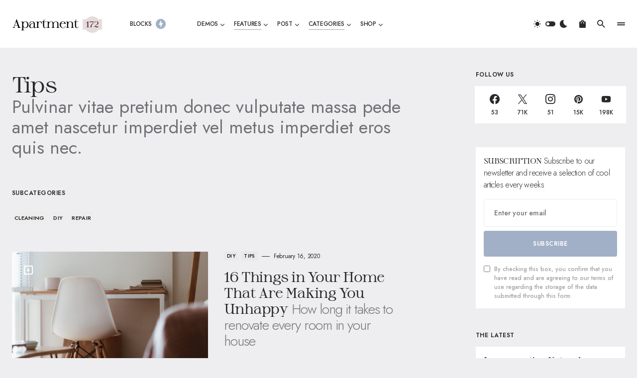

--- FILE ---
content_type: text/html; charset=UTF-8
request_url: https://blueprinttheme.com/apartment-172/category/tips-2/
body_size: 26154
content:
<!doctype html>
<html lang="en-US">
<head>
	<meta charset="UTF-8" />
	<meta name="viewport" content="width=device-width, initial-scale=1" />
	<link rel="profile" href="https://gmpg.org/xfn/11" />
	<meta name='robots' content='index, follow, max-image-preview:large, max-snippet:-1, max-video-preview:-1' />
	<style>img:is([sizes="auto" i], [sizes^="auto," i]) { contain-intrinsic-size: 3000px 1500px }</style>
	
	<!-- This site is optimized with the Yoast SEO plugin v25.3.1 - https://yoast.com/wordpress/plugins/seo/ -->
	<title>Tips Archives - Apartment 172</title>
	<link rel="canonical" href="https://blueprinttheme.com/apartment-172/category/tips-2/" />
	<meta property="og:locale" content="en_US" />
	<meta property="og:type" content="article" />
	<meta property="og:title" content="Tips Archives - Apartment 172" />
	<meta property="og:description" content="Pulvinar vitae pretium donec vulputate massa pede amet nascetur imperdiet vel metus imperdiet eros quis nec." />
	<meta property="og:url" content="https://blueprinttheme.com/apartment-172/category/tips-2/" />
	<meta property="og:site_name" content="Apartment 172" />
	<meta name="twitter:card" content="summary_large_image" />
	<script type="application/ld+json" class="yoast-schema-graph">{"@context":"https://schema.org","@graph":[{"@type":"CollectionPage","@id":"https://blueprinttheme.com/apartment-172/category/tips-2/","url":"https://blueprinttheme.com/apartment-172/category/tips-2/","name":"Tips Archives - Apartment 172","isPartOf":{"@id":"https://blueprinttheme.com/apartment-172/#website"},"primaryImageOfPage":{"@id":"https://blueprinttheme.com/apartment-172/category/tips-2/#primaryimage"},"image":{"@id":"https://blueprinttheme.com/apartment-172/category/tips-2/#primaryimage"},"thumbnailUrl":"https://blueprinttheme.com/apartment-172/wp-content/uploads/sites/31/demo-image-00039.jpg","breadcrumb":{"@id":"https://blueprinttheme.com/apartment-172/category/tips-2/#breadcrumb"},"inLanguage":"en-US"},{"@type":"ImageObject","inLanguage":"en-US","@id":"https://blueprinttheme.com/apartment-172/category/tips-2/#primaryimage","url":"https://blueprinttheme.com/apartment-172/wp-content/uploads/sites/31/demo-image-00039.jpg","contentUrl":"https://blueprinttheme.com/apartment-172/wp-content/uploads/sites/31/demo-image-00039.jpg","width":3840,"height":2560},{"@type":"BreadcrumbList","@id":"https://blueprinttheme.com/apartment-172/category/tips-2/#breadcrumb","itemListElement":[{"@type":"ListItem","position":1,"name":"Home","item":"https://blueprinttheme.com/apartment-172/"},{"@type":"ListItem","position":2,"name":"Tips"}]},{"@type":"WebSite","@id":"https://blueprinttheme.com/apartment-172/#website","url":"https://blueprinttheme.com/apartment-172/","name":"Apartment 172","description":"Tech News WordPress Theme with Dark Mode","potentialAction":[{"@type":"SearchAction","target":{"@type":"EntryPoint","urlTemplate":"https://blueprinttheme.com/apartment-172/?s={search_term_string}"},"query-input":{"@type":"PropertyValueSpecification","valueRequired":true,"valueName":"search_term_string"}}],"inLanguage":"en-US"}]}</script>
	<!-- / Yoast SEO plugin. -->


<link rel='dns-prefetch' href='//fonts.googleapis.com' />
<link href='https://fonts.gstatic.com' crossorigin rel='preconnect' />
<link rel="alternate" type="application/rss+xml" title="Apartment 172 &raquo; Feed" href="https://blueprinttheme.com/apartment-172/feed/" />
<link rel="alternate" type="application/rss+xml" title="Apartment 172 &raquo; Comments Feed" href="https://blueprinttheme.com/apartment-172/comments/feed/" />
<link rel="alternate" type="application/rss+xml" title="Apartment 172 &raquo; Tips Category Feed" href="https://blueprinttheme.com/apartment-172/category/tips-2/feed/" />
			<link rel="preload" href="https://blueprinttheme.com/apartment-172/wp-content/plugins/canvas/assets/fonts/canvas-icons.woff" as="font" type="font/woff" crossorigin>
			<script>
window._wpemojiSettings = {"baseUrl":"https:\/\/s.w.org\/images\/core\/emoji\/15.1.0\/72x72\/","ext":".png","svgUrl":"https:\/\/s.w.org\/images\/core\/emoji\/15.1.0\/svg\/","svgExt":".svg","source":{"concatemoji":"https:\/\/blueprinttheme.com\/apartment-172\/wp-includes\/js\/wp-emoji-release.min.js?ver=6.8.1"}};
/*! This file is auto-generated */
!function(i,n){var o,s,e;function c(e){try{var t={supportTests:e,timestamp:(new Date).valueOf()};sessionStorage.setItem(o,JSON.stringify(t))}catch(e){}}function p(e,t,n){e.clearRect(0,0,e.canvas.width,e.canvas.height),e.fillText(t,0,0);var t=new Uint32Array(e.getImageData(0,0,e.canvas.width,e.canvas.height).data),r=(e.clearRect(0,0,e.canvas.width,e.canvas.height),e.fillText(n,0,0),new Uint32Array(e.getImageData(0,0,e.canvas.width,e.canvas.height).data));return t.every(function(e,t){return e===r[t]})}function u(e,t,n){switch(t){case"flag":return n(e,"\ud83c\udff3\ufe0f\u200d\u26a7\ufe0f","\ud83c\udff3\ufe0f\u200b\u26a7\ufe0f")?!1:!n(e,"\ud83c\uddfa\ud83c\uddf3","\ud83c\uddfa\u200b\ud83c\uddf3")&&!n(e,"\ud83c\udff4\udb40\udc67\udb40\udc62\udb40\udc65\udb40\udc6e\udb40\udc67\udb40\udc7f","\ud83c\udff4\u200b\udb40\udc67\u200b\udb40\udc62\u200b\udb40\udc65\u200b\udb40\udc6e\u200b\udb40\udc67\u200b\udb40\udc7f");case"emoji":return!n(e,"\ud83d\udc26\u200d\ud83d\udd25","\ud83d\udc26\u200b\ud83d\udd25")}return!1}function f(e,t,n){var r="undefined"!=typeof WorkerGlobalScope&&self instanceof WorkerGlobalScope?new OffscreenCanvas(300,150):i.createElement("canvas"),a=r.getContext("2d",{willReadFrequently:!0}),o=(a.textBaseline="top",a.font="600 32px Arial",{});return e.forEach(function(e){o[e]=t(a,e,n)}),o}function t(e){var t=i.createElement("script");t.src=e,t.defer=!0,i.head.appendChild(t)}"undefined"!=typeof Promise&&(o="wpEmojiSettingsSupports",s=["flag","emoji"],n.supports={everything:!0,everythingExceptFlag:!0},e=new Promise(function(e){i.addEventListener("DOMContentLoaded",e,{once:!0})}),new Promise(function(t){var n=function(){try{var e=JSON.parse(sessionStorage.getItem(o));if("object"==typeof e&&"number"==typeof e.timestamp&&(new Date).valueOf()<e.timestamp+604800&&"object"==typeof e.supportTests)return e.supportTests}catch(e){}return null}();if(!n){if("undefined"!=typeof Worker&&"undefined"!=typeof OffscreenCanvas&&"undefined"!=typeof URL&&URL.createObjectURL&&"undefined"!=typeof Blob)try{var e="postMessage("+f.toString()+"("+[JSON.stringify(s),u.toString(),p.toString()].join(",")+"));",r=new Blob([e],{type:"text/javascript"}),a=new Worker(URL.createObjectURL(r),{name:"wpTestEmojiSupports"});return void(a.onmessage=function(e){c(n=e.data),a.terminate(),t(n)})}catch(e){}c(n=f(s,u,p))}t(n)}).then(function(e){for(var t in e)n.supports[t]=e[t],n.supports.everything=n.supports.everything&&n.supports[t],"flag"!==t&&(n.supports.everythingExceptFlag=n.supports.everythingExceptFlag&&n.supports[t]);n.supports.everythingExceptFlag=n.supports.everythingExceptFlag&&!n.supports.flag,n.DOMReady=!1,n.readyCallback=function(){n.DOMReady=!0}}).then(function(){return e}).then(function(){var e;n.supports.everything||(n.readyCallback(),(e=n.source||{}).concatemoji?t(e.concatemoji):e.wpemoji&&e.twemoji&&(t(e.twemoji),t(e.wpemoji)))}))}((window,document),window._wpemojiSettings);
</script>
<link rel='stylesheet' id='post-views-counter-frontend-css' href='https://blueprinttheme.com/apartment-172/wp-content/plugins/post-views-counter/css/frontend.min.css?ver=1.5.5' media='all' />
<link rel='stylesheet' id='canvas-css' href='https://blueprinttheme.com/apartment-172/wp-content/plugins/canvas/assets/css/canvas.css?ver=2.5.1' media='all' />
<link rel='alternate stylesheet' id='powerkit-icons-css' href='https://blueprinttheme.com/apartment-172/wp-content/plugins/powerkit/assets/fonts/powerkit-icons.woff?ver=3.0.1' as='font' type='font/wof' crossorigin />
<link rel='stylesheet' id='powerkit-css' href='https://blueprinttheme.com/apartment-172/wp-content/plugins/powerkit/assets/css/powerkit.css?ver=3.0.1' media='all' />
<style id='wp-emoji-styles-inline-css'>

	img.wp-smiley, img.emoji {
		display: inline !important;
		border: none !important;
		box-shadow: none !important;
		height: 1em !important;
		width: 1em !important;
		margin: 0 0.07em !important;
		vertical-align: -0.1em !important;
		background: none !important;
		padding: 0 !important;
	}
</style>
<link rel='stylesheet' id='wp-block-library-css' href='https://blueprinttheme.com/apartment-172/wp-includes/css/dist/block-library/style.min.css?ver=6.8.1' media='all' />
<style id='classic-theme-styles-inline-css'>
/*! This file is auto-generated */
.wp-block-button__link{color:#fff;background-color:#32373c;border-radius:9999px;box-shadow:none;text-decoration:none;padding:calc(.667em + 2px) calc(1.333em + 2px);font-size:1.125em}.wp-block-file__button{background:#32373c;color:#fff;text-decoration:none}
</style>
<style id='co-authors-plus-coauthors-style-inline-css'>
.wp-block-co-authors-plus-coauthors.is-layout-flow [class*=wp-block-co-authors-plus]{display:inline}

</style>
<style id='co-authors-plus-avatar-style-inline-css'>
.wp-block-co-authors-plus-avatar :where(img){height:auto;max-width:100%;vertical-align:bottom}.wp-block-co-authors-plus-coauthors.is-layout-flow .wp-block-co-authors-plus-avatar :where(img){vertical-align:middle}.wp-block-co-authors-plus-avatar:is(.alignleft,.alignright){display:table}.wp-block-co-authors-plus-avatar.aligncenter{display:table;margin-inline:auto}

</style>
<style id='co-authors-plus-image-style-inline-css'>
.wp-block-co-authors-plus-image{margin-bottom:0}.wp-block-co-authors-plus-image :where(img){height:auto;max-width:100%;vertical-align:bottom}.wp-block-co-authors-plus-coauthors.is-layout-flow .wp-block-co-authors-plus-image :where(img){vertical-align:middle}.wp-block-co-authors-plus-image:is(.alignfull,.alignwide) :where(img){width:100%}.wp-block-co-authors-plus-image:is(.alignleft,.alignright){display:table}.wp-block-co-authors-plus-image.aligncenter{display:table;margin-inline:auto}

</style>
<link rel='stylesheet' id='wc-blocks-vendors-style-css' href='https://blueprinttheme.com/apartment-172/wp-content/plugins/woocommerce/packages/woocommerce-blocks/build/wc-blocks-vendors-style.css?ver=7.2.2' media='all' />
<link rel='stylesheet' id='wc-blocks-style-css' href='https://blueprinttheme.com/apartment-172/wp-content/plugins/woocommerce/packages/woocommerce-blocks/build/wc-blocks-style.css?ver=7.2.2' media='all' />
<link rel='stylesheet' id='canvas-block-alert-style-css' href='https://blueprinttheme.com/apartment-172/wp-content/plugins/canvas/components/basic-elements/block-alert/block.css?ver=1750355388' media='all' />
<link rel='stylesheet' id='canvas-block-progress-style-css' href='https://blueprinttheme.com/apartment-172/wp-content/plugins/canvas/components/basic-elements/block-progress/block.css?ver=1750355388' media='all' />
<link rel='stylesheet' id='canvas-block-collapsibles-style-css' href='https://blueprinttheme.com/apartment-172/wp-content/plugins/canvas/components/basic-elements/block-collapsibles/block.css?ver=1750355388' media='all' />
<link rel='stylesheet' id='canvas-block-tabs-style-css' href='https://blueprinttheme.com/apartment-172/wp-content/plugins/canvas/components/basic-elements/block-tabs/block.css?ver=1750355388' media='all' />
<link rel='stylesheet' id='canvas-block-section-heading-style-css' href='https://blueprinttheme.com/apartment-172/wp-content/plugins/canvas/components/basic-elements/block-section-heading/block.css?ver=1750355388' media='all' />
<link rel='stylesheet' id='canvas-block-row-style-css' href='https://blueprinttheme.com/apartment-172/wp-content/plugins/canvas/components/layout-blocks/block-row/block-row.css?ver=1750355388' media='all' />
<link rel='stylesheet' id='canvas-justified-gallery-block-style-css' href='https://blueprinttheme.com/apartment-172/wp-content/plugins/canvas/components/justified-gallery/block/block-justified-gallery.css?ver=1750355388' media='all' />
<link rel='stylesheet' id='canvas-slider-gallery-block-style-css' href='https://blueprinttheme.com/apartment-172/wp-content/plugins/canvas/components/slider-gallery/block/block-slider-gallery.css?ver=1750355388' media='all' />
<link rel='stylesheet' id='canvas-block-posts-sidebar-css' href='https://blueprinttheme.com/apartment-172/wp-content/plugins/canvas/components/posts/block-posts-sidebar/block-posts-sidebar.css?ver=1750355388' media='all' />
<style id='global-styles-inline-css'>
:root{--wp--preset--aspect-ratio--square: 1;--wp--preset--aspect-ratio--4-3: 4/3;--wp--preset--aspect-ratio--3-4: 3/4;--wp--preset--aspect-ratio--3-2: 3/2;--wp--preset--aspect-ratio--2-3: 2/3;--wp--preset--aspect-ratio--16-9: 16/9;--wp--preset--aspect-ratio--9-16: 9/16;--wp--preset--color--black: #000000;--wp--preset--color--cyan-bluish-gray: #abb8c3;--wp--preset--color--white: #FFFFFF;--wp--preset--color--pale-pink: #f78da7;--wp--preset--color--vivid-red: #cf2e2e;--wp--preset--color--luminous-vivid-orange: #ff6900;--wp--preset--color--luminous-vivid-amber: #fcb900;--wp--preset--color--light-green-cyan: #7bdcb5;--wp--preset--color--vivid-green-cyan: #00d084;--wp--preset--color--pale-cyan-blue: #8ed1fc;--wp--preset--color--vivid-cyan-blue: #0693e3;--wp--preset--color--vivid-purple: #9b51e0;--wp--preset--color--blue: #1830cc;--wp--preset--color--green: #03a988;--wp--preset--color--orange: #FFBC49;--wp--preset--color--red: #fb0d48;--wp--preset--color--secondary-bg: #f8f3ee;--wp--preset--color--accent-bg: #ddefe9;--wp--preset--color--secondary: #a3a3a3;--wp--preset--color--primary: #292929;--wp--preset--color--gray-50: #f8f9fa;--wp--preset--color--gray-100: #f8f9fb;--wp--preset--color--gray-200: #e9ecef;--wp--preset--color--gray-300: #dee2e6;--wp--preset--gradient--vivid-cyan-blue-to-vivid-purple: linear-gradient(135deg,rgba(6,147,227,1) 0%,rgb(155,81,224) 100%);--wp--preset--gradient--light-green-cyan-to-vivid-green-cyan: linear-gradient(135deg,rgb(122,220,180) 0%,rgb(0,208,130) 100%);--wp--preset--gradient--luminous-vivid-amber-to-luminous-vivid-orange: linear-gradient(135deg,rgba(252,185,0,1) 0%,rgba(255,105,0,1) 100%);--wp--preset--gradient--luminous-vivid-orange-to-vivid-red: linear-gradient(135deg,rgba(255,105,0,1) 0%,rgb(207,46,46) 100%);--wp--preset--gradient--very-light-gray-to-cyan-bluish-gray: linear-gradient(135deg,rgb(238,238,238) 0%,rgb(169,184,195) 100%);--wp--preset--gradient--cool-to-warm-spectrum: linear-gradient(135deg,rgb(74,234,220) 0%,rgb(151,120,209) 20%,rgb(207,42,186) 40%,rgb(238,44,130) 60%,rgb(251,105,98) 80%,rgb(254,248,76) 100%);--wp--preset--gradient--blush-light-purple: linear-gradient(135deg,rgb(255,206,236) 0%,rgb(152,150,240) 100%);--wp--preset--gradient--blush-bordeaux: linear-gradient(135deg,rgb(254,205,165) 0%,rgb(254,45,45) 50%,rgb(107,0,62) 100%);--wp--preset--gradient--luminous-dusk: linear-gradient(135deg,rgb(255,203,112) 0%,rgb(199,81,192) 50%,rgb(65,88,208) 100%);--wp--preset--gradient--pale-ocean: linear-gradient(135deg,rgb(255,245,203) 0%,rgb(182,227,212) 50%,rgb(51,167,181) 100%);--wp--preset--gradient--electric-grass: linear-gradient(135deg,rgb(202,248,128) 0%,rgb(113,206,126) 100%);--wp--preset--gradient--midnight: linear-gradient(135deg,rgb(2,3,129) 0%,rgb(40,116,252) 100%);--wp--preset--font-size--small: 13px;--wp--preset--font-size--medium: 20px;--wp--preset--font-size--large: 36px;--wp--preset--font-size--x-large: 42px;--wp--preset--font-size--regular: 16px;--wp--preset--font-size--huge: 48px;--wp--preset--spacing--20: 0.44rem;--wp--preset--spacing--30: 0.67rem;--wp--preset--spacing--40: 1rem;--wp--preset--spacing--50: 1.5rem;--wp--preset--spacing--60: 2.25rem;--wp--preset--spacing--70: 3.38rem;--wp--preset--spacing--80: 5.06rem;--wp--preset--shadow--natural: 6px 6px 9px rgba(0, 0, 0, 0.2);--wp--preset--shadow--deep: 12px 12px 50px rgba(0, 0, 0, 0.4);--wp--preset--shadow--sharp: 6px 6px 0px rgba(0, 0, 0, 0.2);--wp--preset--shadow--outlined: 6px 6px 0px -3px rgba(255, 255, 255, 1), 6px 6px rgba(0, 0, 0, 1);--wp--preset--shadow--crisp: 6px 6px 0px rgba(0, 0, 0, 1);}:where(.is-layout-flex){gap: 0.5em;}:where(.is-layout-grid){gap: 0.5em;}body .is-layout-flex{display: flex;}.is-layout-flex{flex-wrap: wrap;align-items: center;}.is-layout-flex > :is(*, div){margin: 0;}body .is-layout-grid{display: grid;}.is-layout-grid > :is(*, div){margin: 0;}:where(.wp-block-columns.is-layout-flex){gap: 2em;}:where(.wp-block-columns.is-layout-grid){gap: 2em;}:where(.wp-block-post-template.is-layout-flex){gap: 1.25em;}:where(.wp-block-post-template.is-layout-grid){gap: 1.25em;}.has-black-color{color: var(--wp--preset--color--black) !important;}.has-cyan-bluish-gray-color{color: var(--wp--preset--color--cyan-bluish-gray) !important;}.has-white-color{color: var(--wp--preset--color--white) !important;}.has-pale-pink-color{color: var(--wp--preset--color--pale-pink) !important;}.has-vivid-red-color{color: var(--wp--preset--color--vivid-red) !important;}.has-luminous-vivid-orange-color{color: var(--wp--preset--color--luminous-vivid-orange) !important;}.has-luminous-vivid-amber-color{color: var(--wp--preset--color--luminous-vivid-amber) !important;}.has-light-green-cyan-color{color: var(--wp--preset--color--light-green-cyan) !important;}.has-vivid-green-cyan-color{color: var(--wp--preset--color--vivid-green-cyan) !important;}.has-pale-cyan-blue-color{color: var(--wp--preset--color--pale-cyan-blue) !important;}.has-vivid-cyan-blue-color{color: var(--wp--preset--color--vivid-cyan-blue) !important;}.has-vivid-purple-color{color: var(--wp--preset--color--vivid-purple) !important;}.has-black-background-color{background-color: var(--wp--preset--color--black) !important;}.has-cyan-bluish-gray-background-color{background-color: var(--wp--preset--color--cyan-bluish-gray) !important;}.has-white-background-color{background-color: var(--wp--preset--color--white) !important;}.has-pale-pink-background-color{background-color: var(--wp--preset--color--pale-pink) !important;}.has-vivid-red-background-color{background-color: var(--wp--preset--color--vivid-red) !important;}.has-luminous-vivid-orange-background-color{background-color: var(--wp--preset--color--luminous-vivid-orange) !important;}.has-luminous-vivid-amber-background-color{background-color: var(--wp--preset--color--luminous-vivid-amber) !important;}.has-light-green-cyan-background-color{background-color: var(--wp--preset--color--light-green-cyan) !important;}.has-vivid-green-cyan-background-color{background-color: var(--wp--preset--color--vivid-green-cyan) !important;}.has-pale-cyan-blue-background-color{background-color: var(--wp--preset--color--pale-cyan-blue) !important;}.has-vivid-cyan-blue-background-color{background-color: var(--wp--preset--color--vivid-cyan-blue) !important;}.has-vivid-purple-background-color{background-color: var(--wp--preset--color--vivid-purple) !important;}.has-black-border-color{border-color: var(--wp--preset--color--black) !important;}.has-cyan-bluish-gray-border-color{border-color: var(--wp--preset--color--cyan-bluish-gray) !important;}.has-white-border-color{border-color: var(--wp--preset--color--white) !important;}.has-pale-pink-border-color{border-color: var(--wp--preset--color--pale-pink) !important;}.has-vivid-red-border-color{border-color: var(--wp--preset--color--vivid-red) !important;}.has-luminous-vivid-orange-border-color{border-color: var(--wp--preset--color--luminous-vivid-orange) !important;}.has-luminous-vivid-amber-border-color{border-color: var(--wp--preset--color--luminous-vivid-amber) !important;}.has-light-green-cyan-border-color{border-color: var(--wp--preset--color--light-green-cyan) !important;}.has-vivid-green-cyan-border-color{border-color: var(--wp--preset--color--vivid-green-cyan) !important;}.has-pale-cyan-blue-border-color{border-color: var(--wp--preset--color--pale-cyan-blue) !important;}.has-vivid-cyan-blue-border-color{border-color: var(--wp--preset--color--vivid-cyan-blue) !important;}.has-vivid-purple-border-color{border-color: var(--wp--preset--color--vivid-purple) !important;}.has-vivid-cyan-blue-to-vivid-purple-gradient-background{background: var(--wp--preset--gradient--vivid-cyan-blue-to-vivid-purple) !important;}.has-light-green-cyan-to-vivid-green-cyan-gradient-background{background: var(--wp--preset--gradient--light-green-cyan-to-vivid-green-cyan) !important;}.has-luminous-vivid-amber-to-luminous-vivid-orange-gradient-background{background: var(--wp--preset--gradient--luminous-vivid-amber-to-luminous-vivid-orange) !important;}.has-luminous-vivid-orange-to-vivid-red-gradient-background{background: var(--wp--preset--gradient--luminous-vivid-orange-to-vivid-red) !important;}.has-very-light-gray-to-cyan-bluish-gray-gradient-background{background: var(--wp--preset--gradient--very-light-gray-to-cyan-bluish-gray) !important;}.has-cool-to-warm-spectrum-gradient-background{background: var(--wp--preset--gradient--cool-to-warm-spectrum) !important;}.has-blush-light-purple-gradient-background{background: var(--wp--preset--gradient--blush-light-purple) !important;}.has-blush-bordeaux-gradient-background{background: var(--wp--preset--gradient--blush-bordeaux) !important;}.has-luminous-dusk-gradient-background{background: var(--wp--preset--gradient--luminous-dusk) !important;}.has-pale-ocean-gradient-background{background: var(--wp--preset--gradient--pale-ocean) !important;}.has-electric-grass-gradient-background{background: var(--wp--preset--gradient--electric-grass) !important;}.has-midnight-gradient-background{background: var(--wp--preset--gradient--midnight) !important;}.has-small-font-size{font-size: var(--wp--preset--font-size--small) !important;}.has-medium-font-size{font-size: var(--wp--preset--font-size--medium) !important;}.has-large-font-size{font-size: var(--wp--preset--font-size--large) !important;}.has-x-large-font-size{font-size: var(--wp--preset--font-size--x-large) !important;}
:where(.wp-block-post-template.is-layout-flex){gap: 1.25em;}:where(.wp-block-post-template.is-layout-grid){gap: 1.25em;}
:where(.wp-block-columns.is-layout-flex){gap: 2em;}:where(.wp-block-columns.is-layout-grid){gap: 2em;}
:root :where(.wp-block-pullquote){font-size: 1.5em;line-height: 1.6;}
</style>
<link rel='stylesheet' id='absolute-reviews-css' href='https://blueprinttheme.com/apartment-172/wp-content/plugins/absolute-reviews/public/css/absolute-reviews-public.css?ver=1.1.6' media='all' />
<link rel='stylesheet' id='advanced-popups-css' href='https://blueprinttheme.com/apartment-172/wp-content/plugins/advanced-popups/public/css/advanced-popups-public.css?ver=1.2.2' media='all' />
<link rel='stylesheet' id='canvas-block-heading-style-css' href='https://blueprinttheme.com/apartment-172/wp-content/plugins/canvas/components/content-formatting/block-heading/block.css?ver=1750355388' media='all' />
<link rel='stylesheet' id='canvas-block-list-style-css' href='https://blueprinttheme.com/apartment-172/wp-content/plugins/canvas/components/content-formatting/block-list/block.css?ver=1750355388' media='all' />
<link rel='stylesheet' id='canvas-block-paragraph-style-css' href='https://blueprinttheme.com/apartment-172/wp-content/plugins/canvas/components/content-formatting/block-paragraph/block.css?ver=1750355388' media='all' />
<link rel='stylesheet' id='canvas-block-separator-style-css' href='https://blueprinttheme.com/apartment-172/wp-content/plugins/canvas/components/content-formatting/block-separator/block.css?ver=1750355388' media='all' />
<link rel='stylesheet' id='canvas-block-group-style-css' href='https://blueprinttheme.com/apartment-172/wp-content/plugins/canvas/components/basic-elements/block-group/block.css?ver=1750355388' media='all' />
<link rel='stylesheet' id='canvas-block-cover-style-css' href='https://blueprinttheme.com/apartment-172/wp-content/plugins/canvas/components/basic-elements/block-cover/block.css?ver=1750355388' media='all' />
<link rel='stylesheet' id='powerkit-author-box-css' href='https://blueprinttheme.com/apartment-172/wp-content/plugins/powerkit/modules/author-box/public/css/public-powerkit-author-box.css?ver=3.0.1' media='all' />
<link rel='stylesheet' id='powerkit-basic-elements-css' href='https://blueprinttheme.com/apartment-172/wp-content/plugins/powerkit/modules/basic-elements/public/css/public-powerkit-basic-elements.css?ver=3.0.1' media='screen' />
<link rel='stylesheet' id='powerkit-coming-soon-css' href='https://blueprinttheme.com/apartment-172/wp-content/plugins/powerkit/modules/coming-soon/public/css/public-powerkit-coming-soon.css?ver=3.0.1' media='all' />
<link rel='stylesheet' id='powerkit-content-formatting-css' href='https://blueprinttheme.com/apartment-172/wp-content/plugins/powerkit/modules/content-formatting/public/css/public-powerkit-content-formatting.css?ver=3.0.1' media='all' />
<link rel='stylesheet' id='powerkit-сontributors-css' href='https://blueprinttheme.com/apartment-172/wp-content/plugins/powerkit/modules/contributors/public/css/public-powerkit-contributors.css?ver=3.0.1' media='all' />
<link rel='stylesheet' id='powerkit-facebook-css' href='https://blueprinttheme.com/apartment-172/wp-content/plugins/powerkit/modules/facebook/public/css/public-powerkit-facebook.css?ver=3.0.1' media='all' />
<link rel='stylesheet' id='powerkit-featured-categories-css' href='https://blueprinttheme.com/apartment-172/wp-content/plugins/powerkit/modules/featured-categories/public/css/public-powerkit-featured-categories.css?ver=3.0.1' media='all' />
<link rel='stylesheet' id='powerkit-inline-posts-css' href='https://blueprinttheme.com/apartment-172/wp-content/plugins/powerkit/modules/inline-posts/public/css/public-powerkit-inline-posts.css?ver=3.0.1' media='all' />
<link rel='stylesheet' id='powerkit-instagram-css' href='https://blueprinttheme.com/apartment-172/wp-content/plugins/powerkit/modules/instagram/public/css/public-powerkit-instagram.css?ver=3.0.1' media='all' />
<link rel='stylesheet' id='powerkit-justified-gallery-css' href='https://blueprinttheme.com/apartment-172/wp-content/plugins/powerkit/modules/justified-gallery/public/css/public-powerkit-justified-gallery.css?ver=3.0.1' media='all' />
<link rel='stylesheet' id='powerkit-lazyload-css' href='https://blueprinttheme.com/apartment-172/wp-content/plugins/powerkit/modules/lazyload/public/css/public-powerkit-lazyload.css?ver=3.0.1' media='all' />
<link rel='stylesheet' id='glightbox-css' href='https://blueprinttheme.com/apartment-172/wp-content/plugins/powerkit/modules/lightbox/public/css/glightbox.min.css?ver=3.0.1' media='all' />
<link rel='stylesheet' id='powerkit-lightbox-css' href='https://blueprinttheme.com/apartment-172/wp-content/plugins/powerkit/modules/lightbox/public/css/public-powerkit-lightbox.css?ver=3.0.1' media='all' />
<link rel='stylesheet' id='powerkit-opt-in-forms-css' href='https://blueprinttheme.com/apartment-172/wp-content/plugins/powerkit/modules/opt-in-forms/public/css/public-powerkit-opt-in-forms.css?ver=3.0.1' media='all' />
<link rel='stylesheet' id='powerkit-pinterest-css' href='https://blueprinttheme.com/apartment-172/wp-content/plugins/powerkit/modules/pinterest/public/css/public-powerkit-pinterest.css?ver=3.0.1' media='all' />
<link rel='stylesheet' id='powerkit-widget-posts-css' href='https://blueprinttheme.com/apartment-172/wp-content/plugins/powerkit/modules/posts/public/css/public-powerkit-widget-posts.css?ver=3.0.1' media='all' />
<link rel='stylesheet' id='powerkit-scroll-to-top-css' href='https://blueprinttheme.com/apartment-172/wp-content/plugins/powerkit/modules/scroll-to-top/public/css/public-powerkit-scroll-to-top.css?ver=3.0.1' media='all' />
<link rel='stylesheet' id='powerkit-share-buttons-css' href='https://blueprinttheme.com/apartment-172/wp-content/plugins/powerkit/modules/share-buttons/public/css/public-powerkit-share-buttons.css?ver=3.0.1' media='all' />
<link rel='stylesheet' id='powerkit-slider-gallery-css' href='https://blueprinttheme.com/apartment-172/wp-content/plugins/powerkit/modules/slider-gallery/public/css/public-powerkit-slider-gallery.css?ver=3.0.1' media='all' />
<link rel='stylesheet' id='powerkit-social-links-css' href='https://blueprinttheme.com/apartment-172/wp-content/plugins/powerkit/modules/social-links/public/css/public-powerkit-social-links.css?ver=3.0.1' media='all' />
<link rel='stylesheet' id='powerkit-twitter-css' href='https://blueprinttheme.com/apartment-172/wp-content/plugins/powerkit/modules/twitter/public/css/public-powerkit-twitter.css?ver=3.0.1' media='all' />
<link rel='stylesheet' id='powerkit-widget-about-css' href='https://blueprinttheme.com/apartment-172/wp-content/plugins/powerkit/modules/widget-about/public/css/public-powerkit-widget-about.css?ver=3.0.1' media='all' />
<link rel='stylesheet' id='woocommerce-layout-css' href='https://blueprinttheme.com/apartment-172/wp-content/plugins/woocommerce/assets/css/woocommerce-layout.css?ver=6.4.1' media='all' />
<link rel='stylesheet' id='woocommerce-smallscreen-css' href='https://blueprinttheme.com/apartment-172/wp-content/plugins/woocommerce/assets/css/woocommerce-smallscreen.css?ver=6.4.1' media='only screen and (max-width: 768px)' />
<link rel='stylesheet' id='woocommerce-general-css' href='https://blueprinttheme.com/apartment-172/wp-content/plugins/woocommerce/assets/css/woocommerce.css?ver=6.4.1' media='all' />
<style id='woocommerce-inline-inline-css'>
.woocommerce form .form-row .required { visibility: visible; }
</style>
<link rel='stylesheet' id='csco-styles-css' href='https://blueprinttheme.com/apartment-172/wp-content/themes/blueprint/style.css?ver=1.1.4' media='all' />
<style id='csco-styles-inline-css'>

:root {
	/* Base Font */
	--cs-font-base-family: 'Jost', sans-serif;
	--cs-font-base-size: 1rem;
	--cs-font-base-weight: 400;
	--cs-font-base-style: normal;
	--cs-font-base-letter-spacing: -0.02em;
	--cs-font-base-line-height: 1.5;

	/* Primary Font */
	--cs-font-primary-family: 'Jost', sans-serif;
	--cs-font-primary-size: 0.75rem;
	--cs-font-primary-weight: 600;
	--cs-font-primary-style: normal;
	--cs-font-primary-letter-spacing: 0.04em;
	--cs-font-primary-text-transform: uppercase;

	/* Secondary Font */
	--cs-font-secondary-family: 'Jost', sans-serif;
	--cs-font-secondary-size: 0.75rem;
	--cs-font-secondary-weight: 500;
	--cs-font-secondary-style: normal;
	--cs-font-secondary-letter-spacing: normal;
	--cs-font-secondary-text-transform: initial;

	/* Category Font */
	--cs-font-category-family 'Jost', sans-serif;
	--cs-font-category-size: 0.625rem;
	--cs-font-category-weight: 500;
	--cs-font-category-style: normal;
	--cs-font-category-letter-spacing: 0.035em;
	--cs-font-category-text-transform: uppercase;

	/* Tags Font */
	--cs-font-tags-family: 'Jost', sans-serif;
	--cs-font-tags-size: 0.6875rem;
	--cs-font-tags-weight: 600;
	--cs-font-tags-style: normal;
	--cs-font-tags-letter-spacing: 0.035em;
	--cs-font-tags-text-transform: uppercase;

	/* Post Meta Font */
	--cs-font-post-meta-family: 'Jost', sans-serif;
	--cs-font-post-meta-size: 0.75rem;
	--cs-font-post-meta-weight: 400;
	--cs-font-post-meta-style: normal;
	--cs-font-post-meta-letter-spacing: -0.02em;
	--cs-font-post-meta-text-transform: initial;

	/* Input Font */
	--cs-font-input-family: 'Jost', sans-serif;
	--cs-font-input-size: 0.875rem;
	--cs-font-input-line-height: 1.625rem;
	--cs-font-input-weight: 500;
	--cs-font-input-style: normal;
	--cs-font-input-letter-spacing: normal;
	--cs-font-input-text-transform: initial;

	/* Post Subbtitle */
	--cs-font-post-subtitle-family: 'Jost', sans-serif;
	--cs-font-post-subtitle-size: 2.25rem;
	--cs-font-post-subtitle-weight: 400;
	--cs-font-post-subtitle-line-height: 1.15;
	--cs-font-post-subtitle-letter-spacing: normal;

	/* Post Content */
	--cs-font-post-content-family: 'Jost', sans-serif;
	--cs-font-post-content-size: 1rem;
	--cs-font-post-content-letter-spacing: normal;

	/* Summary */
	--cs-font-entry-summary-family: 'Jost', sans-serif;
	--cs-font-entry-summary-size: 1.25rem;
	--cs-font-entry-summary-letter-spacing: normal;

	/* Entry Excerpt */
	--cs-font-entry-excerpt-family: 'Jost', sans-serif;
	--cs-font-entry-excerpt-size: 1rem;
	--cs-font-entry-excerpt-line-height: 1.5;
	--cs-font-entry-excerpt-wight: 400;
	--cs-font-entry-excerpt-letter-spacing: normal;

	/* Logos --------------- */

	/* Main Logo */
	--cs-font-main-logo-family: 'plus-jakarta-sans', sans-serif;
	--cs-font-main-logo-size: 1.5rem;
	--cs-font-main-logo-weight: 700;
	--cs-font-main-logo-style: normal;
	--cs-font-main-logo-letter-spacing: -0.05em;
	--cs-font-main-logo-text-transform: initial;

	/* Footer Logo */
	--cs-font-footer-logo-family: 'plus-jakarta-sans', sans-serif;
	--cs-font-footer-logo-size: 1.5rem;
	--cs-font-footer-logo-weight: 700;
	--cs-font-footer-logo-style: normal;
	--cs-font-footer-logo-letter-spacing: -0.05em;
	--cs-font-footer-logo-text-transform: initial;

	/* Headings --------------- */

	/* Headings */
	--cs-font-headings-family: 'sprat', sans-serif;
	--cs-font-headings-weight: 400;
	--cs-font-headings-style: normal;
	--cs-font-headings-line-height: 1.15;
	--cs-font-headings-letter-spacing: -0.04em;
	--cs-font-headings-text-transform: initial;

	/* Headings Excerpt */
	--cs-font-headings-excerpt-family: 'Jost', sans-serif;
	--cs-font-headings-excerpt-weight: 300;
	--cs-font-headings-excerpt-style: normal;
	--cs-font-headings-excerpt-line-height: 1.15;
	--cs-font-headings-excerpt-letter-spacing: -0.04em;
	--cs-font-headings-excerpt-text-transform: initial;

	/* Section Headings */
	--cs-font-section-headings-family: 'Jost', sans-serif;
	--cs-font-section-headings-size: 0.75rem;
	--cs-font-section-headings-weight: 600;
	--cs-font-section-headings-style: normal;
	--cs-font-section-headings-letter-spacing: 0.04em;
	--cs-font-section-headings-text-transform: uppercase;

	/* Primary Menu Font --------------- */
	/* Used for main top level menu elements. */
	--cs-font-primary-menu-family: 'Jost', sans-serif;
	--cs-font-primary-menu-size: 0.75rem;
	--cs-font-primary-menu-weight: 500;
	--cs-font-primary-menu-style: normal;
	--cs-font-primary-menu-letter-spacing: -0.02em;
	--cs-font-primary-menu-text-transform: uppercase;

	/* Primary Submenu Font */
	/* Used for submenu elements. */
	--cs-font-primary-submenu-family: 'Jost', sans-serif;
	--cs-font-primary-submenu-size: 0.875rem;
	--cs-font-primary-submenu-weight: 400;
	--cs-font-primary-submenu-style: normal;
	--cs-font-primary-submenu-letter-spacing: -0.02em;
	--cs-font-primary-submenu-text-transform: initial;

	/* Featured Menu Font */
	/* Used for main top level featured-menu elements. */
	--cs-font-featured-menu-family: 'Jost', sans-serif;
	--cs-font-featured-menu-size: 0.75rem;
	--cs-font-featured-menu-weight: 500;
	--cs-font-featured-menu-style: normal;
	--cs-font-featured-menu-letter-spacing: -0.02em;
	--cs-font-featured-menu-text-transform: uppercase;

	/* Featured Submenu Font */
	/* Used for featured-submenu elements. */
	--cs-font-featured-submenu-family: 'Jost', sans-serif;
	--cs-font-featured-submenu-size: 0.875rem;
	--cs-font-featured-submenu-weight: 400;
	--cs-font-featured-submenu-style: normal;
	--cs-font-featured-submenu-letter-spacing: -0.02em;
	--cs-font-featured-submenu-text-transform: initial;

	/* Fullscreen Menu Font */
	/* Used for main top level fullscreen-menu elements. */
	--cs-font-fullscreen-menu-family: 'sprat', sans-serif;
	--cs-font-fullscreen-menu-size: 2.25rem;
	--cs-font-fullscreen-menu-weight: 400;
	--cs-font-fullscreen-menu-line-height: 1;
	--cs-font-fullscreen-menu-style: normal;
	--cs-font-fullscreen-menu-letter-spacing: -0.04em;
	--cs-font-fullscreen-menu-text-transform: initial;

	/* Fullscreen Submenu Font */
	/* Used for fullscreen-submenu elements. */
	--cs-font-fullscreen-submenu-family: 'Jost', sans-serif;
	--cs-font-fullscreen-submenu-size: 1rem;
	--cs-font-fullscreen-submenu-weight: 400;
	--cs-font-fullscreen-submenu-line-height: 1;
	--cs-font-fullscreen-submenu-style: normal;
	--cs-font-fullscreen-submenu-letter-spacing: normal;
	--cs-font-fullscreen-submenu-text-transform: initial;

	/* Footer Menu Heading Font
	/* Used for main top level footer elements. */
	--cs-font-footer-menu-family: 'Jost', sans-serif;
	--cs-font-footer-menu-size: 1.125rem;
	--cs-font-footer-menu-weight: 500;
	--cs-font-footer-menu-line-height: 1;
	--cs-font-footer-menu-style: normal;
	--cs-font-footer-menu-letter-spacing: -0.02em;
	--cs-font-footer-menu-text-transform: initial;

	/* Footer Submenu Font */
	/* Used footer-submenu elements. */
	--cs-font-footer-submenu-family: 'Jost', sans-serif;
	--cs-font-footer-submenu-size: 0.875rem;
	--cs-font-footer-submenu-weight: 400;
	--cs-font-footer-submenu-line-height: 1.5;
	--cs-font-footer-submenu-style: normal;
	--cs-font-footer-submenu-letter-spacing: -0.02em;
	--cs-font-footer-submenu-text-transform: initial;

	/* Footer Bottom Menu Font */
	/* Used footer-bottom-submenu elements. */
	--cs-font-footer-bottom-submenu-family: 'Jost', sans-serif;
	--cs-font-footer-bottom-submenu-size: 0.875rem;
	--cs-font-footer-bottom-submenu-weight: 400;
	--cs-font-footer-bottom-submenu-line-height: 1;
	--cs-font-footer-bottom-submenu-style: normal;
	--cs-font-footer-bottom-submenu-letter-spacing: normal;
	--cs-font-footer-bottom-submenu-text-transform: initial;

	/* Category Letter Font */
	--cs-font-category-letter-family: 'Jost', sans-serif;
	--cs-font-category-letter-size: 4rem;
	--cs-font-category-letter-weight: 600;
	--cs-font-category-letter-style: normal;

	/* Category label */
	--cs-font-category-label-family: 'Jost', sans-serif;
	--cs-font-category-label-size: 1.125rem;
	--cs-font-category-label-weight: 400;
	--cs-font-category-label-style: normal;
	--cs-font-category-label-line-height: 1.15;
	--cs-font-category-label-letter-spacing: -0.0125em;
	--cs-font-category-label-text-transform: initial;

	/* Custom-label Font */
	/* Used for custom-label. */
	--cs-font-custom-label-family: 'Jost', sans-serif;
	--cs-font-custom-label-size: 0.75rem;
	--cs-font-custom-label-weight: 500;
	--cs-font-custom-label-style: normal;
	--cs-font-custom-label-letter-spacing: normal;
	--cs-font-custom-label-text-transform: uppercase;

	/* Label */
	--cs-font-label-family: 'Jost', sans-serif;
	--cs-font-label-size: 0.75rem;
	--cs-font-label-weight: 700;
	--cs-font-label-style: normal;
	--cs-font-label-letter-spacing: -0.025em;
	--cs-font-label-text-transform: uppercase;

	/* Header instagram */
	/* Used for Header instagrams. */
	--cs-font-header-instagram-family: 'Jost', sans-serif;
	--cs-font-header-instagram-size: 2rem;
	--cs-font-header-instagram-weight: 400;
	--cs-font-header-instagram-style: normal;
	--cs-font-header-instagram-letter-spacing: normal;
	--cs-font-header-instagram-text-transform: none;

	/* Used badge*/
	--cs-font-badge-family: 'Jost', sans-serif;
	--cs-font-badge-size: 0.625rem;
	--cs-font-badge-weight: 500;
	--cs-font-badge-style: normal;
	--cs-font-badge-letter-spacing: 0.035em;
	--cs-font-badge-text-transform: uppercase;;
}

	/* Header Section Headings */
	.cs-header,
	.cs-fullscreen-menu {
		--cs-font-section-headings-family: 'Jost', sans-serif;
		--cs-font-section-headings-size: 0.75rem;
		--cs-font-section-headings-weight: 600;
		--cs-font-section-headings-style: normal;
		--cs-font-section-headings-letter-spacing: 0.04em;
		--cs-font-section-headings-text-transform: uppercase;
	}

.searchwp-live-search-no-min-chars:after { content: "Continue typing" }
</style>
<link rel='stylesheet' id='csco_css_wc-css' href='https://blueprinttheme.com/apartment-172/wp-content/themes/blueprint/assets/css/woocommerce.css?ver=1.1.4' media='all' />
<link rel='stylesheet' id='searchwp-forms-css' href='https://blueprinttheme.com/apartment-172/wp-content/plugins/searchwp-live-ajax-search/assets/styles/frontend/search-forms.min.css?ver=1.8.6' media='all' />
<link rel='stylesheet' id='searchwp-live-search-css' href='https://blueprinttheme.com/apartment-172/wp-content/plugins/searchwp-live-ajax-search/assets/styles/style.min.css?ver=1.8.6' media='all' />
<style id='searchwp-live-search-inline-css'>
.searchwp-live-search-result .searchwp-live-search-result--title a {
  font-size: 16px;
}
.searchwp-live-search-result .searchwp-live-search-result--price {
  font-size: 14px;
}
.searchwp-live-search-result .searchwp-live-search-result--add-to-cart .button {
  font-size: 14px;
}

</style>
<link crossorigin="anonymous" rel='stylesheet' id='46f956e55defe5876a27d06a78a3e9d3-css' href='https://fonts.googleapis.com/css?family=Jost%3A400%2C400i%2C300%2C500%2C600%2C700&#038;subset=latin%2Clatin-ext%2Ccyrillic%2Ccyrillic-ext%2Cvietnamese&#038;display=swap&#038;ver=1.1.4' media='all' />
<style id='csco-theme-fonts-inline-css'>
@font-face {font-family: sprat;src: url('https://blueprinttheme.com/apartment-172/wp-content/themes/blueprint/assets/static/fonts/sprat-regular.woff2') format('woff2'),url('https://blueprinttheme.com/apartment-172/wp-content/themes/blueprint/assets/static/fonts/sprat-regular.woff') format('woff');font-weight: 400;font-style: normal;font-display: swap;}
</style>
<style id='csco-customizer-output-styles-inline-css'>
:root, [data-site-scheme="default"]{--cs-color-site-background:#eeedf0;--cs-color-header-background:#ffffff;--cs-color-header-background-alpha:rgba(255,255,255,0.85);--cs-color-submenu-background:rgba(255,255,255,0.85);--cs-color-search-background:rgba(255,255,255,0.85);--cs-color-multi-column-background:rgba(255,255,255,0.85);--cs-color-fullscreen-menu-background:rgba(255,255,255,0.85);--cs-color-footer-background:#ffffff;--cs-color-footer-bottom-background:#fafafa;}:root, [data-scheme="default"]{--cs-color-overlay-background:rgba(0,0,0,0.15);--cs-color-overlay-secondary-background:rgba(0,0,0,0.35);--cs-color-link:#000000;--cs-color-link-hover:#a3a3a3;--cs-color-accent:#a2b0c7;--cs-color-secondary:#a3a3a3;--cs-palette-color-secondary:#a3a3a3;--cs-color-button:#a2b0c7;--cs-color-button-contrast:#ffffff;--cs-color-button-hover:#515151;--cs-color-button-hover-contrast:#ffffff;--cs-color-category:#e9e9eb;--cs-color-category-contrast:#000000;--cs-color-category-hover:#454558;--cs-color-category-hover-contrast:#ffffff;--cs-color-tags:#ededed;--cs-color-tags-contrast:#292929;--cs-color-tags-hover:#000000;--cs-color-tags-hover-contrast:#ffffff;--cs-color-post-meta:#292929;--cs-color-post-meta-link:#292929;--cs-color-post-meta-link-hover:#818181;--cs-color-excerpt:#717275;--cs-color-badge-primary:#484f7e;--cs-color-badge-secondary:#ededed;--cs-color-badge-success:#9db8ad;--cs-color-badge-danger:#cfa0b1;--cs-color-badge-warning:#cac6b4;--cs-color-badge-info:#5c6693;--cs-color-badge-dark:#000000;--cs-color-badge-light:#fafafa;}[data-scheme="default"] [class*="-badge"][class*="-primary"]{--cs-color-badge-dark-contrast:#ffffff;}[data-scheme="default"] [class*="-badge"][class*="-secondary"]{--cs-color-badge-light-contrast:#000000;}[data-scheme="default"] [class*="-badge"][class*="-success"]{--cs-color-badge-dark-contrast:#ffffff;}[data-scheme="default"] [class*="-badge"][class*="-danger"]{--cs-color-badge-dark-contrast:#ffffff;}[data-scheme="default"] [class*="-badge"][class*="-warning"]{--cs-color-badge-dark-contrast:#ffffff;}[data-scheme="default"] [class*="-badge"][class*="-info"]{--cs-color-badge-dark-contrast:#ffffff;}[data-scheme="default"] [class*="-badge"][class*="-dark"]{--cs-color-badge-dark-contrast:#ffffff;}[data-scheme="default"] [class*="-badge"][class*="-light"]{--cs-color-badge-light-contrast:#000000;}[data-site-scheme="dark"]{--cs-color-site-background:#1c1c1c;--cs-color-header-background:#1c1c1c;--cs-color-header-background-alpha:rgba(28,28,28,0.85);--cs-color-submenu-background:rgba(28,28,28,0.85);--cs-color-search-background:rgba(28,28,28,0.85);--cs-color-multi-column-background:rgba(28,28,28,0.85);--cs-color-fullscreen-menu-background:rgba(28,28,28,0.85);--cs-color-footer-background:#292929;--cs-color-footer-bottom-background:#1c1c1c;--cs-color-overlay-background:rgba(0,0,0,0.15);--cs-color-overlay-secondary-background:rgba(0,0,0,0.35);--cs-color-link:#ffffff;--cs-color-link-hover:rgba(255,255,255,0.75);}:root{--cs-color-submenu-background-dark:rgba(28,28,28,0.85);--cs-color-search-background-dark:rgba(28,28,28,0.85);--cs-color-multi-column-background-dark:rgba(28,28,28,0.85);--cs-layout-elements-border-radius:0px;--cs-thumbnail-border-radius:0px;--cs-button-border-radius:4px;--cnvs-tabs-border-radius:4px;--cs-input-border-radius:4px;--cs-badge-border-radius:4px;--cs-category-label-border-radius:4px;--cs-header-initial-height:96px;}[data-scheme="dark"]{--cs-color-accent:#191919;--cs-color-secondary:#bcbcbc;--cs-palette-color-secondary:#bcbcbc;--cs-color-button:#292929;--cs-color-button-contrast:#ffffff;--cs-color-button-hover:#7a7a7a;--cs-color-button-hover-contrast:#ffffff;--cs-color-category:#e9e9eb;--cs-color-category-contrast:#000000;--cs-color-category-hover:#818181;--cs-color-category-hover-contrast:#ffffff;--cs-color-post-meta:#ffffff;--cs-color-post-meta-link:#ffffff;--cs-color-post-meta-link-hover:#818181;--cs-color-excerpt:#e0e0e0;--cs-color-badge-primary:#484f7e;--cs-color-badge-secondary:#ededed;--cs-color-badge-success:#9db8ad;--cs-color-badge-danger:#cfa0b1;--cs-color-badge-warning:#cac6b4;--cs-color-badge-info:#5c6693;--cs-color-badge-dark:rgba(255,255,255,0.7);--cs-color-badge-light:rgb(238,238,238);}[data-scheme="dark"] [class*="-badge"][class*="-primary"]{--cs-color-badge-dark-contrast:#ffffff;}[data-scheme="dark"] [class*="-badge"][class*="-secondary"]{--cs-color-badge-light-contrast:#000000;}[data-scheme="dark"] [class*="-badge"][class*="-success"]{--cs-color-badge-dark-contrast:#ffffff;}[data-scheme="dark"] [class*="-badge"][class*="-danger"]{--cs-color-badge-dark-contrast:#ffffff;}[data-scheme="dark"] [class*="-badge"][class*="-warning"]{--cs-color-badge-dark-contrast:#ffffff;}[data-scheme="dark"] [class*="-badge"][class*="-info"]{--cs-color-badge-dark-contrast:#ffffff;}[data-scheme="dark"] [class*="-badge"][class*="-dark"]{--cs-color-badge-dark-contrast:#ffffff;}[data-scheme="dark"] [class*="-badge"][class*="-light"]{--cs-color-badge-light-contrast:#020202;}:root .cnvs-block-section-heading, [data-scheme="default"] .cnvs-block-section-heading, [data-scheme="dark"] [data-scheme="default"] .cnvs-block-section-heading{--cnvs-section-heading-border-color:#d5d5d5;}[data-scheme="dark"] .cnvs-block-section-heading{--cnvs-section-heading-border-color:#494949;}:root .cs-header__widgets-column .cnvs-block-section-heading, [data-scheme="dark"] [data-scheme="default"] .cs-header__widgets-column .cnvs-block-section-heading{--cnvs-section-heading-border-color:#d5d5d5;}[data-scheme="dark"] .cs-header__widgets-column .cnvs-block-section-heading{--cnvs-section-heading-border-color:#494949;}
</style>
<script src="https://blueprinttheme.com/apartment-172/wp-includes/js/jquery/jquery.min.js?ver=3.7.1" id="jquery-core-js"></script>
<script src="https://blueprinttheme.com/apartment-172/wp-includes/js/jquery/jquery-migrate.min.js?ver=3.4.1" id="jquery-migrate-js"></script>
<script src="https://blueprinttheme.com/apartment-172/wp-content/plugins/advanced-popups/public/js/advanced-popups-public.js?ver=1.2.2" id="advanced-popups-js"></script>
<link rel="EditURI" type="application/rsd+xml" title="RSD" href="https://blueprinttheme.com/apartment-172/xmlrpc.php?rsd" />
<meta name="generator" content="WordPress 6.8.1" />
<meta name="generator" content="WooCommerce 6.4.1" />
		<link rel="preload" href="https://blueprinttheme.com/apartment-172/wp-content/plugins/absolute-reviews/fonts/absolute-reviews-icons.woff" as="font" type="font/woff" crossorigin>
				<link rel="preload" href="https://blueprinttheme.com/apartment-172/wp-content/plugins/advanced-popups/fonts/advanced-popups-icons.woff" as="font" type="font/woff" crossorigin>
		
<style media="all" id="canvas-blocks-dynamic-styles">

</style>
<style id="csco-inline-styles"></style>
			<noscript><style>.woocommerce-product-gallery{ opacity: 1 !important; }</style></noscript>
	<!-- There is no amphtml version available for this URL. --></head>

<body class="archive category category-tips-2 category-2 wp-embed-responsive wp-theme-blueprint theme-blueprint woocommerce-no-js cs-page-layout-right cs-navbar-smart-enabled cs-sticky-sidebar-enabled cs-stick-last" data-scheme='default' data-site-scheme='default'>



	<div class="cs-site-overlay"></div>

	<div class="cs-offcanvas">
		<div class="cs-offcanvas__header" data-scheme="default">
			
			<nav class="cs-offcanvas__nav">
						<div class="cs-logo">
			<a class="cs-header__logo cs-logo-default " href="https://blueprinttheme.com/apartment-172/">
				<img src="https://blueprinttheme.com/apartment-172/wp-content/uploads/sites/31/2022/03/logo.png"  alt="Apartment 172"  srcset="https://blueprinttheme.com/apartment-172/wp-content/uploads/sites/31/2022/03/logo.png 1x, https://blueprinttheme.com/apartment-172/wp-content/uploads/sites/31/2022/03/logo@2x.png 2x" >			</a>

									<a class="cs-header__logo cs-logo-dark " href="https://blueprinttheme.com/apartment-172/">
							<img src="https://blueprinttheme.com/apartment-172/wp-content/uploads/sites/31/2022/03/logo-dark.png"  alt="Apartment 172"  srcset="https://blueprinttheme.com/apartment-172/wp-content/uploads/sites/31/2022/03/logo-dark.png 1x, https://blueprinttheme.com/apartment-172/wp-content/uploads/sites/31/2022/03/logo-dark@2x.png 2x" >						</a>
							</div>
		
				<span class="cs-offcanvas__toggle" role="button"><i class="cs-icon cs-icon-x"></i></span>
			</nav>

					</div>
		<aside class="cs-offcanvas__sidebar">
			<div class="cs-offcanvas__inner cs-offcanvas__area cs-widget-area">
				<div class="widget widget_nav_menu cs-d-xl-none"><div class="menu-primary-container"><ul id="menu-primary" class="menu"><li id="menu-item-577" class="menu-item menu-item-type-custom menu-item-object-custom menu-item-has-children menu-item-577"><a href="#">Demos</a>
<ul class="sub-menu">
	<li id="menu-item-578" class="menu-item menu-item-type-custom menu-item-object-custom menu-item-578"><a href="https://blueprinttheme.com/blueprint/">Blueprint <span class="pk-badge pk-badge-secondary">Main</span></a></li>
	<li id="menu-item-1842" class="menu-item menu-item-type-custom menu-item-object-custom menu-item-1842"><a href="https://blueprinttheme.com/selfmade/">#SELFMADE <span class="pk-badge pk-badge-secondary">Mag</span></a></li>
	<li id="menu-item-1839" class="menu-item menu-item-type-custom menu-item-object-custom menu-item-1839"><a href="https://blueprinttheme.com/venture-ocean/">Venture Ocean  <span class="pk-badge pk-badge-secondary">Zero Images</span></a></li>
	<li id="menu-item-1841" class="menu-item menu-item-type-custom menu-item-object-custom menu-item-1841"><a href="https://blueprinttheme.com/midsummer/">Midsummer <span class="pk-badge pk-badge-secondary">personal</span></a></li>
	<li id="menu-item-1843" class="menu-item menu-item-type-custom menu-item-object-custom menu-item-1843"><a href="https://blueprinttheme.com/white-space/">White Space <span class="pk-badge pk-badge-secondary">Design</span></a></li>
	<li id="menu-item-1840" class="menu-item menu-item-type-custom menu-item-object-custom menu-item-1840"><a href="https://blueprinttheme.com/the-delicious-project/">The Delicious Project <span class="pk-badge pk-badge-secondary">Food</span></a></li>
	<li id="menu-item-3907" class="menu-item menu-item-type-custom menu-item-object-custom menu-item-3907"><a href="https://blueprinttheme.com/the-influencers/">The Influencers <span class="pk-badge pk-badge-secondary">Lifestyle</span></a></li>
	<li id="menu-item-3908" class="menu-item menu-item-type-custom menu-item-object-custom menu-item-3908"><a href="https://blueprinttheme.com/strangers/">Strangers <span class="pk-badge pk-badge-secondary">B&#038;W</span></a></li>
	<li id="menu-item-3909" class="menu-item menu-item-type-custom menu-item-object-custom menu-item-home menu-item-3909"><a href="https://blueprinttheme.com/apartment-172/">Apartment 172 <span class="pk-badge pk-badge-secondary">Interior</span></a></li>
</ul>
</li>
<li id="menu-item-342" class="menu-item menu-item-type-custom menu-item-object-custom current-menu-ancestor current-menu-parent menu-item-has-children menu-item-342"><a href="#">Features</a>
<ul class="sub-menu">
	<li id="menu-item-2393" class="menu-item menu-item-type-custom menu-item-object-custom menu-item-has-children menu-item-2393"><a href="#">Reviews <span class="pk-badge pk-badge-info">New</span></a>
	<ul class="sub-menu">
		<li id="menu-item-2394" class="menu-item menu-item-type-post_type menu-item-object-post menu-item-2394"><a href="https://blueprinttheme.com/apartment-172/2020/01/23/17-lighting-fixtures-that-will-work-in-any-bedroom/">Percentage</a></li>
		<li id="menu-item-2395" class="menu-item menu-item-type-post_type menu-item-object-post menu-item-2395"><a href="https://blueprinttheme.com/apartment-172/2020/01/29/7-ways-to-create-the-ultimate-cozy-bed-this-winter/">Points</a></li>
		<li id="menu-item-2396" class="menu-item menu-item-type-post_type menu-item-object-post menu-item-2396"><a href="https://blueprinttheme.com/apartment-172/2020/02/05/water-closets-essential-or-a-waste-of-bathroom-space/">Stars</a></li>
	</ul>
</li>
	<li id="menu-item-2397" class="menu-item menu-item-type-post_type menu-item-object-page menu-item-2397"><a href="https://blueprinttheme.com/apartment-172/popups/">Popups <span class="pk-badge pk-badge-info">New</span></a></li>
	<li id="menu-item-2248" class="menu-item menu-item-type-custom menu-item-object-custom menu-item-has-children menu-item-2248"><a href="#">Content Formatting</a>
	<ul class="sub-menu">
		<li id="menu-item-2252" class="menu-item menu-item-type-post_type menu-item-object-page menu-item-2252"><a href="https://blueprinttheme.com/apartment-172/blocks/badges/">Badges</a></li>
		<li id="menu-item-2253" class="menu-item menu-item-type-post_type menu-item-object-page menu-item-2253"><a href="https://blueprinttheme.com/apartment-172/blocks/drop-caps/">Drop Caps</a></li>
		<li id="menu-item-2262" class="menu-item menu-item-type-post_type menu-item-object-page menu-item-2262"><a href="https://blueprinttheme.com/apartment-172/blocks/styled-blocks/">Styled Blocks</a></li>
		<li id="menu-item-2263" class="menu-item menu-item-type-post_type menu-item-object-page menu-item-2263"><a href="https://blueprinttheme.com/apartment-172/blocks/styled-lists/">Styled Lists</a></li>
		<li id="menu-item-2256" class="menu-item menu-item-type-post_type menu-item-object-page menu-item-2256"><a href="https://blueprinttheme.com/apartment-172/blocks/numbered-headings/">Numbered Headings</a></li>
	</ul>
</li>
	<li id="menu-item-713" class="menu-item menu-item-type-post_type menu-item-object-page menu-item-713"><a href="https://blueprinttheme.com/apartment-172/custom-widgets/">Custom Widgets <span class="pk-badge pk-badge-danger">Hot</span></a></li>
	<li id="menu-item-703" class="menu-item menu-item-type-post_type menu-item-object-page menu-item-703"><a href="https://blueprinttheme.com/apartment-172/meet-the-team/">Meet The Team</a></li>
	<li id="menu-item-506" class="menu-item menu-item-type-taxonomy menu-item-object-category current-menu-item menu-item-506"><a href="https://blueprinttheme.com/apartment-172/category/tips-2/" aria-current="page">Category Page</a></li>
	<li id="menu-item-362" class="menu-item menu-item-type-post_type menu-item-object-post menu-item-362"><a href="https://blueprinttheme.com/apartment-172/2020/01/30/12-easy-ways-to-rock-an-open-floor-plan-layout/">Paginated Post</a></li>
	<li id="menu-item-2399" class="menu-item menu-item-type-post_type menu-item-object-page menu-item-2399"><a href="https://blueprinttheme.com/apartment-172/coming-soon/">Coming Soon <span class="pk-badge pk-badge-info">New</span></a></li>
	<li id="menu-item-191" class="menu-item menu-item-type-post_type menu-item-object-page menu-item-191"><a href="https://blueprinttheme.com/apartment-172/contact-form/">Contact Form</a></li>
</ul>
</li>
<li id="menu-item-509" class="menu-item menu-item-type-custom menu-item-object-custom menu-item-has-children menu-item-509"><a href="#">Post</a>
<ul class="sub-menu">
	<li id="menu-item-510" class="menu-item menu-item-type-custom menu-item-object-custom menu-item-has-children menu-item-510"><a href="#">Page Header</a>
	<ul class="sub-menu">
		<li id="menu-item-515" class="menu-item menu-item-type-post_type menu-item-object-post menu-item-515"><a href="https://blueprinttheme.com/apartment-172/2020/02/07/interior-design-tips-100-experts-share-their-best-advice/">Standard</a></li>
		<li id="menu-item-2465" class="menu-item menu-item-type-post_type menu-item-object-post menu-item-2465"><a href="https://blueprinttheme.com/apartment-172/2020/02/24/20-organization-tricks-to-make-your-pantry-feel-twice-as-big/">Full</a></li>
		<li id="menu-item-985" class="menu-item menu-item-type-post_type menu-item-object-post menu-item-985"><a href="https://blueprinttheme.com/apartment-172/2020/02/20/10-ways-to-store-your-shoes-youve-never-thought-of-before/">Large</a></li>
		<li id="menu-item-3021" class="menu-item menu-item-type-post_type menu-item-object-post menu-item-3021"><a href="https://blueprinttheme.com/apartment-172/2020/02/27/incorporating-natural-elements-into-your-home-decor/">Large Video <span class="pk-badge pk-badge-danger">Hot</span></a></li>
	</ul>
</li>
	<li id="menu-item-535" class="menu-item menu-item-type-custom menu-item-object-custom menu-item-has-children menu-item-535"><a href="#">Page Layout</a>
	<ul class="sub-menu">
		<li id="menu-item-536" class="menu-item menu-item-type-post_type menu-item-object-post menu-item-536"><a href="https://blueprinttheme.com/apartment-172/2020/02/10/home-organizers-that-add-color-to-your-space/">Right Sidebar</a></li>
		<li id="menu-item-538" class="menu-item menu-item-type-post_type menu-item-object-post menu-item-538"><a href="https://blueprinttheme.com/apartment-172/2020/02/01/14-rooms-that-will-make-you-fall-in-love-with-penny-tile/">Left Sidebar</a></li>
		<li id="menu-item-540" class="menu-item menu-item-type-post_type menu-item-object-post menu-item-540"><a href="https://blueprinttheme.com/apartment-172/2020/02/17/15-things-that-should-never-be-in-your-bedroom/">Fullwidth</a></li>
	</ul>
</li>
	<li id="menu-item-574" class="menu-item menu-item-type-custom menu-item-object-custom menu-item-has-children menu-item-574"><a href="#">Share Buttons  <span class="pk-badge pk-badge-danger">Hot</span></a>
	<ul class="sub-menu">
		<li id="menu-item-564" class="menu-item menu-item-type-post_type menu-item-object-post menu-item-564"><a href="https://blueprinttheme.com/apartment-172/2020/02/02/playroom-ideas-to-keep-kids-occupied-for-hours/">Side &#038; Bottom</a></li>
		<li id="menu-item-1086" class="menu-item menu-item-type-post_type menu-item-object-post menu-item-1086"><a href="https://blueprinttheme.com/apartment-172/2020/01/18/5-top-tips-for-arranging-your-home-for-entertaining/">Bottom</a></li>
		<li id="menu-item-1087" class="menu-item menu-item-type-post_type menu-item-object-post menu-item-1087"><a href="https://blueprinttheme.com/apartment-172/2020/02/06/how-to-share-a-bathroom-and-keep-the-peace/">Side</a></li>
		<li id="menu-item-565" class="menu-item menu-item-type-post_type menu-item-object-post menu-item-565"><a href="https://blueprinttheme.com/apartment-172/2020/02/11/10-clever-interior-design-tricks-to-transform-your-home/">Light</a></li>
		<li id="menu-item-1088" class="menu-item menu-item-type-post_type menu-item-object-post menu-item-1088"><a href="https://blueprinttheme.com/apartment-172/2020/01/26/we-cant-get-enough-of-these-gorgeous-blue-bedrooms/">Bold</a></li>
		<li id="menu-item-571" class="menu-item menu-item-type-post_type menu-item-object-post menu-item-571"><a href="https://blueprinttheme.com/apartment-172/2020/02/21/13-brilliant-under-sink-organizers-youll-want-like-right-now/">All Social Networks <span class="pk-badge pk-badge-success">Exclusive</span></a></li>
		<li id="menu-item-561" class="menu-item menu-item-type-post_type menu-item-object-post menu-item-561"><a href="https://blueprinttheme.com/apartment-172/2020/01/27/the-10-plants-that-will-be-happiest-in-your-bathroom/">Disabled</a></li>
	</ul>
</li>
	<li id="menu-item-549" class="menu-item menu-item-type-post_type menu-item-object-post menu-item-549"><a href="https://blueprinttheme.com/apartment-172/2020/02/08/how-to-choose-the-right-porch-lighting-for-your-home/">Multiple-Author Post</a></li>
	<li id="menu-item-658" class="menu-item menu-item-type-post_type menu-item-object-post menu-item-658"><a href="https://blueprinttheme.com/apartment-172/2020/02/15/10-laundry-organizers-that-will-change-your-life/">Facebook Comments</a></li>
	<li id="menu-item-531" class="menu-item menu-item-type-post_type menu-item-object-post menu-item-531"><a href="https://blueprinttheme.com/apartment-172/2020/01/22/16-bedroom-ideas-to-make-your-space-look-expensive/">Auto Load Next Post  <span class="pk-badge pk-badge-info">New</span></a></li>
	<li id="menu-item-859" class="menu-item menu-item-type-custom menu-item-object-custom menu-item-859"><a target="_blank" href="https://blueprinttheme.com/apartment-172/?p=279&#038;amp=true">AMP <span class="pk-badge pk-badge-danger">Hot</span></a></li>
	<li id="menu-item-576" class="menu-item menu-item-type-custom menu-item-object-custom menu-item-has-children menu-item-576"><a href="#">Ads</a>
	<ul class="sub-menu">
		<li id="menu-item-2467" class="menu-item menu-item-type-post_type menu-item-object-post menu-item-2467"><a href="https://blueprinttheme.com/apartment-172/2020/02/25/make-it-your-own-finding-your-personal-design-style/">Before Header</a></li>
		<li id="menu-item-568" class="menu-item menu-item-type-post_type menu-item-object-post menu-item-568"><a href="https://blueprinttheme.com/apartment-172/2020/01/21/the-ultimate-guide-to-cleaning-your-home-in-an-hour/">After Header</a></li>
		<li id="menu-item-569" class="menu-item menu-item-type-post_type menu-item-object-post menu-item-569"><a href="https://blueprinttheme.com/apartment-172/2020/02/14/how-to-decorate-a-room-with-limited-natural-light/">Before Post Content</a></li>
		<li id="menu-item-567" class="menu-item menu-item-type-post_type menu-item-object-post menu-item-567"><a href="https://blueprinttheme.com/apartment-172/2020/02/04/porthole-windows-theyre-not-just-for-ships-and-boats/">After Post Content</a></li>
		<li id="menu-item-570" class="menu-item menu-item-type-post_type menu-item-object-post menu-item-570"><a href="https://blueprinttheme.com/apartment-172/2020/01/20/6-mistakes-youre-making-when-organizing-your-bathroom/">Before Footer</a></li>
	</ul>
</li>
</ul>
</li>
<li id="menu-item-341" class="menu-item menu-item-type-custom menu-item-object-custom current-menu-ancestor current-menu-parent menu-item-has-children menu-item-341"><a href="#">Categories</a>
<ul class="sub-menu">
	<li id="menu-item-338" class="menu-item menu-item-type-taxonomy menu-item-object-category current-menu-item menu-item-338"><a href="https://blueprinttheme.com/apartment-172/category/tips-2/" aria-current="page">Tips</a></li>
	<li id="menu-item-339" class="menu-item menu-item-type-taxonomy menu-item-object-category menu-item-339"><a href="https://blueprinttheme.com/apartment-172/category/tours/">Tours</a></li>
	<li id="menu-item-340" class="menu-item menu-item-type-taxonomy menu-item-object-category menu-item-340"><a href="https://blueprinttheme.com/apartment-172/category/style/">Style</a></li>
</ul>
</li>
<li id="menu-item-823" class="menu-item menu-item-type-post_type menu-item-object-page menu-item-has-children menu-item-823"><a href="https://blueprinttheme.com/apartment-172/shop/">Shop</a>
<ul class="sub-menu">
	<li id="menu-item-827" class="menu-item menu-item-type-custom menu-item-object-custom menu-item-has-children menu-item-827"><a href="https://blueprinttheme.com/apartment-172/shop/?sidebar=right">Right Sidebar</a>
	<ul class="sub-menu">
		<li id="menu-item-839" class="menu-item menu-item-type-custom menu-item-object-custom menu-item-839"><a href="https://blueprinttheme.com/apartment-172/shop/?sidebar=right&#038;products_per_row=2">2 Column Grid</a></li>
		<li id="menu-item-840" class="menu-item menu-item-type-custom menu-item-object-custom menu-item-840"><a href="https://blueprinttheme.com/apartment-172/shop/?sidebar=right&#038;products_per_row=3">3 Column Grid</a></li>
		<li id="menu-item-841" class="menu-item menu-item-type-custom menu-item-object-custom menu-item-841"><a href="https://blueprinttheme.com/apartment-172/shop/?sidebar=right&#038;products_per_row=4">4 Column Grid</a></li>
	</ul>
</li>
	<li id="menu-item-828" class="menu-item menu-item-type-custom menu-item-object-custom menu-item-has-children menu-item-828"><a href="https://blueprinttheme.com/apartment-172/shop/?sidebar=left">Left Sidebar</a>
	<ul class="sub-menu">
		<li id="menu-item-842" class="menu-item menu-item-type-custom menu-item-object-custom menu-item-842"><a href="https://blueprinttheme.com/apartment-172/shop/?sidebar=left&#038;products_per_row=2">2 Column Grid</a></li>
		<li id="menu-item-843" class="menu-item menu-item-type-custom menu-item-object-custom menu-item-843"><a href="https://blueprinttheme.com/apartment-172/shop/?sidebar=left&#038;products_per_row=3">3 Column Grid</a></li>
		<li id="menu-item-844" class="menu-item menu-item-type-custom menu-item-object-custom menu-item-844"><a href="https://blueprinttheme.com/apartment-172/shop/?sidebar=left&#038;products_per_row=4">4 Column Grid</a></li>
	</ul>
</li>
	<li id="menu-item-829" class="menu-item menu-item-type-custom menu-item-object-custom menu-item-has-children menu-item-829"><a href="https://blueprinttheme.com/apartment-172/shop/?sidebar=disabled">Fullwidth</a>
	<ul class="sub-menu">
		<li id="menu-item-845" class="menu-item menu-item-type-custom menu-item-object-custom menu-item-845"><a href="https://blueprinttheme.com/apartment-172/shop/?sidebar=disabled&#038;products_per_row=3">3 Column Grid</a></li>
		<li id="menu-item-846" class="menu-item menu-item-type-custom menu-item-object-custom menu-item-846"><a href="https://blueprinttheme.com/apartment-172/shop/?sidebar=disabled&#038;products_per_row=4">4 Column Grid</a></li>
		<li id="menu-item-847" class="menu-item menu-item-type-custom menu-item-object-custom menu-item-847"><a href="https://blueprinttheme.com/apartment-172/shop/?sidebar=disabled&#038;products_per_row=5">5 Column Grid</a></li>
	</ul>
</li>
	<li id="menu-item-826" class="menu-item menu-item-type-custom menu-item-object-custom menu-item-has-children menu-item-826"><a href="#">Shop Header</a>
	<ul class="sub-menu">
		<li id="menu-item-862" class="menu-item menu-item-type-custom menu-item-object-custom menu-item-862"><a href="https://blueprinttheme.com/apartment-172/shop/">Standard</a></li>
		<li id="menu-item-830" class="menu-item menu-item-type-custom menu-item-object-custom menu-item-830"><a href="https://blueprinttheme.com/apartment-172/shop/?page_header=large">Large</a></li>
		<li id="menu-item-1026" class="menu-item menu-item-type-custom menu-item-object-custom menu-item-1026"><a href="https://blueprinttheme.com/apartment-172/shop/?page_header=large&#038;vlocation=large-header">Large Video</a></li>
	</ul>
</li>
	<li id="menu-item-833" class="menu-item menu-item-type-post_type menu-item-object-product menu-item-has-children menu-item-833"><a href="https://blueprinttheme.com/apartment-172/product/coffee-table/">Product Page</a>
	<ul class="sub-menu">
		<li id="menu-item-835" class="menu-item menu-item-type-post_type menu-item-object-product menu-item-835"><a href="https://blueprinttheme.com/apartment-172/product/bomber-jacket/">Right Sidebar</a></li>
		<li id="menu-item-836" class="menu-item menu-item-type-post_type menu-item-object-product menu-item-836"><a href="https://blueprinttheme.com/apartment-172/product/soap-despencer/">Left Sidebar</a></li>
		<li id="menu-item-838" class="menu-item menu-item-type-post_type menu-item-object-product menu-item-838"><a href="https://blueprinttheme.com/apartment-172/product/casual-backpack/">Fullwidth</a></li>
	</ul>
</li>
	<li id="menu-item-824" class="menu-item menu-item-type-post_type menu-item-object-product menu-item-824"><a href="https://blueprinttheme.com/apartment-172/product/low-top-sneakers/">Variable Product</a></li>
	<li id="menu-item-820" class="menu-item menu-item-type-post_type menu-item-object-page menu-item-820"><a href="https://blueprinttheme.com/apartment-172/my-account/">My account</a></li>
	<li id="menu-item-821" class="menu-item menu-item-type-post_type menu-item-object-page menu-item-821"><a href="https://blueprinttheme.com/apartment-172/checkout/">Checkout</a></li>
	<li id="menu-item-822" class="menu-item menu-item-type-post_type menu-item-object-page menu-item-822"><a href="https://blueprinttheme.com/apartment-172/cart/">Cart</a></li>
</ul>
</li>
</ul></div></div>
				<div class="widget powerkit_social_links_widget-4 powerkit_social_links_widget">
		<div class="widget-body">
			<h5 class="cs-section-heading cnvs-block-section-heading is-style-cnvs-block-section-heading-default halignleft  "><span class="cnvs-section-title"><span>Social Links</span></span></h5>	<div class="pk-social-links-wrap  pk-social-links-template-columns pk-social-links-template-col-5 pk-social-links-align-default pk-social-links-scheme-light pk-social-links-titles-disabled pk-social-links-counts-enabled pk-social-links-labels-disabled pk-social-links-mode-php pk-social-links-mode-rest">
		<div class="pk-social-links-items">
								<div class="pk-social-links-item pk-social-links-facebook " data-id="facebook">
						<a href="https://facebook.com/codesupplyco" class="pk-social-links-link" target="_blank" rel="nofollow noopener" aria-label="Facebook">
							<i class="pk-social-links-icon pk-icon pk-icon-facebook"></i>
							
															<span class="pk-social-links-count pk-font-secondary">53</span>
							
							
													</a>
					</div>
										<div class="pk-social-links-item pk-social-links-twitter " data-id="twitter">
						<a href="https://twitter.com/envato" class="pk-social-links-link" target="_blank" rel="nofollow noopener" aria-label="Twitter">
							<i class="pk-social-links-icon pk-icon pk-icon-twitter"></i>
							
															<span class="pk-social-links-count pk-font-secondary">71K</span>
							
							
													</a>
					</div>
										<div class="pk-social-links-item pk-social-links-instagram " data-id="instagram">
						<a href="https://www.instagram.com/codesupply.co" class="pk-social-links-link" target="_blank" rel="nofollow noopener" aria-label="Instagram">
							<i class="pk-social-links-icon pk-icon pk-icon-instagram"></i>
							
															<span class="pk-social-links-count pk-font-secondary">51</span>
							
							
													</a>
					</div>
										<div class="pk-social-links-item pk-social-links-pinterest " data-id="pinterest">
						<a href="https://pinterest.com/envato" class="pk-social-links-link" target="_blank" rel="nofollow noopener" aria-label="Pinterest">
							<i class="pk-social-links-icon pk-icon pk-icon-pinterest"></i>
							
															<span class="pk-social-links-count pk-font-secondary">15K</span>
							
							
													</a>
					</div>
										<div class="pk-social-links-item pk-social-links-youtube " data-id="youtube">
						<a href="https://www.youtube.com/user/envato" class="pk-social-links-link" target="_blank" rel="nofollow noopener" aria-label="YouTube">
							<i class="pk-social-links-icon pk-icon pk-icon-youtube"></i>
							
															<span class="pk-social-links-count pk-font-secondary">198K</span>
							
							
													</a>
					</div>
							</div>
	</div>
			</div>

		</div><div class="widget powerkit_opt_in_subscription_widget-7 powerkit_opt_in_subscription_widget">
		<div class="widget-body">
							<div class="pk-subscribe-form-wrap pk-subscribe-form-widget" data-service="mailchimp">
					
					<div class="pk-subscribe-container ">
						<div class="pk-subscribe-data">
							<h5 class="cs-section-heading cnvs-block-section-heading is-style-cnvs-block-section-heading-default halignleft  "><span class="cnvs-section-title"><span>Subscribe to our newsletter  </span></span></h5>
															<p class="pk-subscribe-message pk-font-heading"> and receive a selection of cool articles every weeks</p>
							
							<form method="post" class="subscription">
								<input type="hidden" name="service" value="mailchimp">
								<input type="hidden" name="list_id" value="b5a5e9c757">

								<div class="pk-input-group">
									
									<input type="text" name="EMAIL" class="email form-control" placeholder="Enter your email">

									<button class="pk-subscribe-submit" type="submit">Subscribe</button>
								</div>

								<input type="hidden" name="_wp_http_referer" value="/apartment-172/category/tips-2/" />							</form>

															<div class="pk-privacy pk-color-secondary">
									<label><input name="pk-privacy" type="checkbox">By checking this box, you confirm that you have read and are agreeing to our terms of use regarding the storage of the data submitted through this form.</label>
								</div>
													</div>
					</div>
				</div>
						</div>
		</div>			</div>
		</aside>
	</div>
	
<div class="cs-fullscreen-menu" data-scheme="default">
	<div class="cs-fullscreen-menu__inner">
		<div class="cs-container">
			<div class="cs-fullscreen-menu__row">

				<div class="cs-fullscreen-menu__nav"><ul class="cs-fullscreen-menu__nav-inner"><li id="menu-item-3671" class="menu-item menu-item-type-custom menu-item-object-custom menu-item-has-children menu-item-3671"><a href="#">Demos</a>
<ul class="sub-menu">
	<li id="menu-item-3672" class="menu-item menu-item-type-custom menu-item-object-custom menu-item-3672"><a href="https://blueprinttheme.com/blueprint/">Blueprint <span class="pk-badge pk-badge-secondary">Main</span></a></li>
	<li id="menu-item-3673" class="menu-item menu-item-type-custom menu-item-object-custom menu-item-3673"><a href="https://blueprinttheme.com/selfmade/">#SELFMADE <span class="pk-badge pk-badge-secondary">Mag</span></a></li>
	<li id="menu-item-3675" class="menu-item menu-item-type-custom menu-item-object-custom menu-item-3675"><a href="https://blueprinttheme.com/venture-ocean/">Venture Ocean  <span class="pk-badge pk-badge-secondary">Zero Images</span></a></li>
	<li id="menu-item-3674" class="menu-item menu-item-type-custom menu-item-object-custom menu-item-3674"><a href="https://blueprinttheme.com/midsummer/">Midsummer <span class="pk-badge pk-badge-secondary">personal</span></a></li>
	<li id="menu-item-3676" class="menu-item menu-item-type-custom menu-item-object-custom menu-item-3676"><a href="https://blueprinttheme.com/white-space/">White Space <span class="pk-badge pk-badge-secondary">Design</span></a></li>
	<li id="menu-item-3677" class="menu-item menu-item-type-custom menu-item-object-custom menu-item-3677"><a href="https://blueprinttheme.com/the-delicious-project/">The Delicious Project <span class="pk-badge pk-badge-secondary">Food</span></a></li>
	<li id="menu-item-3904" class="menu-item menu-item-type-custom menu-item-object-custom menu-item-3904"><a href="https://blueprinttheme.com/the-influencers/">The Influencers <span class="pk-badge pk-badge-secondary">Lifestyle</span></a></li>
	<li id="menu-item-3905" class="menu-item menu-item-type-custom menu-item-object-custom menu-item-3905"><a href="https://blueprinttheme.com/strangers/">Strangers <span class="pk-badge pk-badge-secondary">B&#038;W</span></a></li>
	<li id="menu-item-3906" class="menu-item menu-item-type-custom menu-item-object-custom menu-item-home menu-item-3906"><a href="https://blueprinttheme.com/apartment-172/">Apartment 172 <span class="pk-badge pk-badge-secondary">Interior</span></a></li>
</ul>
</li>
<li id="menu-item-3678" class="menu-item menu-item-type-custom menu-item-object-custom menu-item-has-children menu-item-3678"><a href="#">Blocks</a>
<ul class="sub-menu">
	<li id="menu-item-3679" class="menu-item menu-item-type-custom menu-item-object-custom menu-item-has-children menu-item-3679"><a href="#">Content Blocks <span class="pk-badge pk-badge-danger">Hot</span></a>
	<ul class="sub-menu">
		<li id="menu-item-3680" class="menu-item menu-item-type-post_type menu-item-object-page menu-item-3680"><a href="https://blueprinttheme.com/apartment-172/blocks/accordions/">Accordions</a></li>
		<li id="menu-item-3681" class="menu-item menu-item-type-post_type menu-item-object-page menu-item-3681"><a href="https://blueprinttheme.com/apartment-172/blocks/alerts/">Alerts</a></li>
		<li id="menu-item-3682" class="menu-item menu-item-type-post_type menu-item-object-page menu-item-3682"><a href="https://blueprinttheme.com/apartment-172/blocks/author/">Author</a></li>
		<li id="menu-item-3686" class="menu-item menu-item-type-post_type menu-item-object-page menu-item-3686"><a href="https://blueprinttheme.com/apartment-172/blocks/progress-bars/">Progress Bars</a></li>
		<li id="menu-item-3687" class="menu-item menu-item-type-post_type menu-item-object-page menu-item-3687"><a href="https://blueprinttheme.com/apartment-172/blocks/separators/">Separators</a></li>
	</ul>
</li>
	<li id="menu-item-3871" class="menu-item menu-item-type-custom menu-item-object-custom menu-item-has-children menu-item-3871"><a href="#">Social Blocks</a>
	<ul class="sub-menu">
		<li id="menu-item-3684" class="menu-item menu-item-type-post_type menu-item-object-page menu-item-3684"><a href="https://blueprinttheme.com/apartment-172/blocks/instagram-feed/">Instagram Feed</a></li>
		<li id="menu-item-3683" class="menu-item menu-item-type-post_type menu-item-object-page menu-item-3683"><a href="https://blueprinttheme.com/apartment-172/blocks/facebook-fanpage/">Facebook Fanpage</a></li>
		<li id="menu-item-3691" class="menu-item menu-item-type-post_type menu-item-object-page menu-item-3691"><a href="https://blueprinttheme.com/apartment-172/blocks/twitter-feed/">Twitter Feed</a></li>
		<li id="menu-item-3685" class="menu-item menu-item-type-post_type menu-item-object-page menu-item-3685"><a href="https://blueprinttheme.com/apartment-172/blocks/pinterest-board/">Pinterest Board</a></li>
		<li id="menu-item-3689" class="menu-item menu-item-type-post_type menu-item-object-page menu-item-3689"><a href="https://blueprinttheme.com/apartment-172/blocks/social-links/">Social Links <span class="pk-badge pk-badge-danger">Hot</span></a></li>
		<li id="menu-item-3688" class="menu-item menu-item-type-post_type menu-item-object-page menu-item-3688"><a href="https://blueprinttheme.com/apartment-172/blocks/share-buttons/">Share Buttons <span class="pk-badge pk-badge-danger">Hot</span></a></li>
		<li id="menu-item-3690" class="menu-item menu-item-type-post_type menu-item-object-page menu-item-3690"><a href="https://blueprinttheme.com/apartment-172/blocks/subscription-forms/">Subscription Forms</a></li>
	</ul>
</li>
	<li id="menu-item-3695" class="menu-item menu-item-type-post_type menu-item-object-post menu-item-3695"><a href="https://blueprinttheme.com/apartment-172/2020/01/28/10-holiday-decor-storage-hacks-you-need-to-know/">Core Blocks <span class="pk-badge pk-badge-info">New</span></a></li>
	<li id="menu-item-3692" class="menu-item menu-item-type-post_type menu-item-object-page menu-item-3692"><a href="https://blueprinttheme.com/apartment-172/galleries/">Gallery Blocks <span class="pk-badge pk-badge-danger">Hot</span></a></li>
	<li id="menu-item-3693" class="menu-item menu-item-type-post_type menu-item-object-page menu-item-3693"><a href="https://blueprinttheme.com/apartment-172/category-blocks/">Category Blocks <span class="pk-badge pk-badge-info">New</span></a></li>
	<li id="menu-item-3694" class="menu-item menu-item-type-post_type menu-item-object-page menu-item-3694"><a href="https://blueprinttheme.com/apartment-172/promo-blocks/">Promo Blocks <span class="pk-badge pk-badge-info">New</span></a></li>
	<li id="menu-item-3702" class="menu-item menu-item-type-custom menu-item-object-custom menu-item-has-children menu-item-3702"><a href="#">Review Blocks <span class="pk-badge pk-badge-info">New</span></a>
	<ul class="sub-menu">
		<li id="menu-item-3703" class="menu-item menu-item-type-post_type menu-item-object-post menu-item-3703"><a href="https://blueprinttheme.com/apartment-172/2020/01/23/17-lighting-fixtures-that-will-work-in-any-bedroom/">Percentage</a></li>
		<li id="menu-item-3704" class="menu-item menu-item-type-post_type menu-item-object-post menu-item-3704"><a href="https://blueprinttheme.com/apartment-172/2020/01/29/7-ways-to-create-the-ultimate-cozy-bed-this-winter/">Points</a></li>
		<li id="menu-item-3705" class="menu-item menu-item-type-post_type menu-item-object-post menu-item-3705"><a href="https://blueprinttheme.com/apartment-172/2020/02/05/water-closets-essential-or-a-waste-of-bathroom-space/">Stars</a></li>
	</ul>
</li>
	<li id="menu-item-3874" class="menu-item menu-item-type-custom menu-item-object-custom menu-item-has-children menu-item-3874"><a href="#">Dynamic Blocks</a>
	<ul class="sub-menu">
		<li id="menu-item-3708" class="menu-item menu-item-type-post_type menu-item-object-page menu-item-3708"><a href="https://blueprinttheme.com/apartment-172/inline-posts/">Inline Posts <span class="pk-badge pk-badge-info">New</span></a></li>
		<li id="menu-item-3709" class="menu-item menu-item-type-post_type menu-item-object-page menu-item-3709"><a href="https://blueprinttheme.com/apartment-172/inline-products/">Inline Products <span class="pk-badge pk-badge-info">New</span></a></li>
	</ul>
</li>
</ul>
</li>
<li id="menu-item-3872" class="menu-item menu-item-type-custom menu-item-object-custom current-menu-ancestor current-menu-parent menu-item-has-children menu-item-3872"><a href="#">Features</a>
<ul class="sub-menu">
	<li id="menu-item-3696" class="menu-item menu-item-type-custom menu-item-object-custom menu-item-has-children menu-item-3696"><a href="#">Content Formatting</a>
	<ul class="sub-menu">
		<li id="menu-item-3697" class="menu-item menu-item-type-post_type menu-item-object-page menu-item-3697"><a href="https://blueprinttheme.com/apartment-172/blocks/badges/">Badges</a></li>
		<li id="menu-item-3698" class="menu-item menu-item-type-post_type menu-item-object-page menu-item-3698"><a href="https://blueprinttheme.com/apartment-172/blocks/drop-caps/">Drop Caps</a></li>
		<li id="menu-item-3699" class="menu-item menu-item-type-post_type menu-item-object-page menu-item-3699"><a href="https://blueprinttheme.com/apartment-172/blocks/styled-blocks/">Styled Blocks</a></li>
		<li id="menu-item-3700" class="menu-item menu-item-type-post_type menu-item-object-page menu-item-3700"><a href="https://blueprinttheme.com/apartment-172/blocks/styled-lists/">Styled Lists</a></li>
		<li id="menu-item-3701" class="menu-item menu-item-type-post_type menu-item-object-page menu-item-3701"><a href="https://blueprinttheme.com/apartment-172/blocks/numbered-headings/">Numbered Headings</a></li>
	</ul>
</li>
	<li id="menu-item-3706" class="menu-item menu-item-type-post_type menu-item-object-page menu-item-3706"><a href="https://blueprinttheme.com/apartment-172/popups/">Popups <span class="pk-badge pk-badge-info">New</span></a></li>
	<li id="menu-item-3710" class="menu-item menu-item-type-post_type menu-item-object-page menu-item-3710"><a href="https://blueprinttheme.com/apartment-172/meet-the-team/">Meet The Team</a></li>
	<li id="menu-item-3711" class="menu-item menu-item-type-taxonomy menu-item-object-category current-menu-item menu-item-3711"><a href="https://blueprinttheme.com/apartment-172/category/tips-2/" aria-current="page">Category Page</a></li>
	<li id="menu-item-3713" class="menu-item menu-item-type-post_type menu-item-object-page menu-item-3713"><a href="https://blueprinttheme.com/apartment-172/coming-soon/">Coming Soon <span class="pk-badge pk-badge-info">New</span></a></li>
	<li id="menu-item-3738" class="menu-item menu-item-type-custom menu-item-object-custom menu-item-has-children menu-item-3738"><a href="#">Ads</a>
	<ul class="sub-menu">
		<li id="menu-item-3739" class="menu-item menu-item-type-post_type menu-item-object-post menu-item-3739"><a href="https://blueprinttheme.com/apartment-172/2020/02/25/make-it-your-own-finding-your-personal-design-style/">Before Header</a></li>
		<li id="menu-item-3740" class="menu-item menu-item-type-post_type menu-item-object-post menu-item-3740"><a href="https://blueprinttheme.com/apartment-172/2020/01/21/the-ultimate-guide-to-cleaning-your-home-in-an-hour/">After Header</a></li>
		<li id="menu-item-3741" class="menu-item menu-item-type-post_type menu-item-object-post menu-item-3741"><a href="https://blueprinttheme.com/apartment-172/2020/02/14/how-to-decorate-a-room-with-limited-natural-light/">Before Post Content</a></li>
		<li id="menu-item-3742" class="menu-item menu-item-type-post_type menu-item-object-post menu-item-3742"><a href="https://blueprinttheme.com/apartment-172/2020/02/04/porthole-windows-theyre-not-just-for-ships-and-boats/">After Post Content</a></li>
		<li id="menu-item-3743" class="menu-item menu-item-type-post_type menu-item-object-post menu-item-3743"><a href="https://blueprinttheme.com/apartment-172/2020/01/20/6-mistakes-youre-making-when-organizing-your-bathroom/">Before Footer</a></li>
	</ul>
</li>
	<li id="menu-item-3714" class="menu-item menu-item-type-post_type menu-item-object-page menu-item-3714"><a href="https://blueprinttheme.com/apartment-172/contact-form/">Contact Form</a></li>
</ul>
</li>
<li id="menu-item-3715" class="menu-item menu-item-type-custom menu-item-object-custom menu-item-has-children menu-item-3715"><a href="#">Post</a>
<ul class="sub-menu">
	<li id="menu-item-3716" class="menu-item menu-item-type-custom menu-item-object-custom menu-item-has-children menu-item-3716"><a href="#">Page Header</a>
	<ul class="sub-menu">
		<li id="menu-item-3717" class="menu-item menu-item-type-post_type menu-item-object-post menu-item-3717"><a href="https://blueprinttheme.com/apartment-172/2020/02/07/interior-design-tips-100-experts-share-their-best-advice/">Standard</a></li>
		<li id="menu-item-3718" class="menu-item menu-item-type-post_type menu-item-object-post menu-item-3718"><a href="https://blueprinttheme.com/apartment-172/2020/02/24/20-organization-tricks-to-make-your-pantry-feel-twice-as-big/">Full</a></li>
		<li id="menu-item-3719" class="menu-item menu-item-type-post_type menu-item-object-post menu-item-3719"><a href="https://blueprinttheme.com/apartment-172/2020/02/20/10-ways-to-store-your-shoes-youve-never-thought-of-before/">Large</a></li>
		<li id="menu-item-3720" class="menu-item menu-item-type-post_type menu-item-object-post menu-item-3720"><a href="https://blueprinttheme.com/apartment-172/2020/02/27/incorporating-natural-elements-into-your-home-decor/">Large Video <span class="pk-badge pk-badge-danger">Hot</span></a></li>
	</ul>
</li>
	<li id="menu-item-3721" class="menu-item menu-item-type-custom menu-item-object-custom menu-item-has-children menu-item-3721"><a href="#">Page Layout</a>
	<ul class="sub-menu">
		<li id="menu-item-3722" class="menu-item menu-item-type-post_type menu-item-object-post menu-item-3722"><a href="https://blueprinttheme.com/apartment-172/2020/02/10/home-organizers-that-add-color-to-your-space/">Right Sidebar</a></li>
		<li id="menu-item-3723" class="menu-item menu-item-type-post_type menu-item-object-post menu-item-3723"><a href="https://blueprinttheme.com/apartment-172/2020/02/01/14-rooms-that-will-make-you-fall-in-love-with-penny-tile/">Left Sidebar</a></li>
		<li id="menu-item-3724" class="menu-item menu-item-type-post_type menu-item-object-post menu-item-3724"><a href="https://blueprinttheme.com/apartment-172/2020/02/17/15-things-that-should-never-be-in-your-bedroom/">Fullwidth</a></li>
	</ul>
</li>
	<li id="menu-item-3725" class="menu-item menu-item-type-custom menu-item-object-custom menu-item-has-children menu-item-3725"><a href="#">Share Buttons  <span class="pk-badge pk-badge-danger">Hot</span></a>
	<ul class="sub-menu">
		<li id="menu-item-3726" class="menu-item menu-item-type-post_type menu-item-object-post menu-item-3726"><a href="https://blueprinttheme.com/apartment-172/2020/02/02/playroom-ideas-to-keep-kids-occupied-for-hours/">Side &#038; Bottom</a></li>
		<li id="menu-item-3728" class="menu-item menu-item-type-post_type menu-item-object-post menu-item-3728"><a href="https://blueprinttheme.com/apartment-172/2020/01/18/5-top-tips-for-arranging-your-home-for-entertaining/">Bottom</a></li>
		<li id="menu-item-3729" class="menu-item menu-item-type-post_type menu-item-object-post menu-item-3729"><a href="https://blueprinttheme.com/apartment-172/2020/02/06/how-to-share-a-bathroom-and-keep-the-peace/">Side</a></li>
		<li id="menu-item-3730" class="menu-item menu-item-type-post_type menu-item-object-post menu-item-3730"><a href="https://blueprinttheme.com/apartment-172/2020/02/11/10-clever-interior-design-tricks-to-transform-your-home/">Light</a></li>
		<li id="menu-item-3731" class="menu-item menu-item-type-post_type menu-item-object-post menu-item-3731"><a href="https://blueprinttheme.com/apartment-172/2020/01/26/we-cant-get-enough-of-these-gorgeous-blue-bedrooms/">Bold</a></li>
		<li id="menu-item-3732" class="menu-item menu-item-type-post_type menu-item-object-post menu-item-3732"><a href="https://blueprinttheme.com/apartment-172/2020/02/21/13-brilliant-under-sink-organizers-youll-want-like-right-now/">All Social Networks <span class="pk-badge pk-badge-success">Exclusive</span></a></li>
		<li id="menu-item-3733" class="menu-item menu-item-type-post_type menu-item-object-post menu-item-3733"><a href="https://blueprinttheme.com/apartment-172/2020/01/27/the-10-plants-that-will-be-happiest-in-your-bathroom/">Disabled</a></li>
	</ul>
</li>
	<li id="menu-item-3734" class="menu-item menu-item-type-post_type menu-item-object-post menu-item-3734"><a href="https://blueprinttheme.com/apartment-172/2020/02/08/how-to-choose-the-right-porch-lighting-for-your-home/">Multiple-Author Post</a></li>
	<li id="menu-item-3712" class="menu-item menu-item-type-post_type menu-item-object-post menu-item-3712"><a href="https://blueprinttheme.com/apartment-172/2020/01/30/12-easy-ways-to-rock-an-open-floor-plan-layout/">Paginated Post</a></li>
	<li id="menu-item-3707" class="menu-item menu-item-type-post_type menu-item-object-page menu-item-3707"><a href="https://blueprinttheme.com/apartment-172/custom-widgets/">Custom Widgets <span class="pk-badge pk-badge-danger">Hot</span></a></li>
	<li id="menu-item-3735" class="menu-item menu-item-type-post_type menu-item-object-post menu-item-3735"><a href="https://blueprinttheme.com/apartment-172/2020/02/15/10-laundry-organizers-that-will-change-your-life/">Facebook Comments</a></li>
	<li id="menu-item-3736" class="menu-item menu-item-type-post_type menu-item-object-post menu-item-3736"><a href="https://blueprinttheme.com/apartment-172/2020/01/22/16-bedroom-ideas-to-make-your-space-look-expensive/">Auto Load Next Post  <span class="pk-badge pk-badge-info">New</span></a></li>
	<li id="menu-item-3737" class="menu-item menu-item-type-custom menu-item-object-custom menu-item-3737"><a target="_blank" href="https://blueprinttheme.com/apartment-172/?p=279&#038;amp=true">AMP <span class="pk-badge pk-badge-danger">Hot</span></a></li>
</ul>
</li>
<li id="menu-item-3748" class="menu-item menu-item-type-post_type menu-item-object-page menu-item-has-children menu-item-3748"><a href="https://blueprinttheme.com/apartment-172/shop/">Shop</a>
<ul class="sub-menu">
	<li id="menu-item-3749" class="menu-item menu-item-type-custom menu-item-object-custom menu-item-has-children menu-item-3749"><a href="https://blueprinttheme.com/apartment-172/shop/?sidebar=right">Right Sidebar</a>
	<ul class="sub-menu">
		<li id="menu-item-3750" class="menu-item menu-item-type-custom menu-item-object-custom menu-item-3750"><a href="https://blueprinttheme.com/apartment-172/shop/?sidebar=right&#038;products_per_row=2">2 Column Grid</a></li>
		<li id="menu-item-3751" class="menu-item menu-item-type-custom menu-item-object-custom menu-item-3751"><a href="https://blueprinttheme.com/apartment-172/shop/?sidebar=right&#038;products_per_row=3">3 Column Grid</a></li>
		<li id="menu-item-3752" class="menu-item menu-item-type-custom menu-item-object-custom menu-item-3752"><a href="https://blueprinttheme.com/apartment-172/shop/?sidebar=right&#038;products_per_row=4">4 Column Grid</a></li>
	</ul>
</li>
	<li id="menu-item-3753" class="menu-item menu-item-type-custom menu-item-object-custom menu-item-has-children menu-item-3753"><a href="https://blueprinttheme.com/apartment-172/shop/?sidebar=left">Left Sidebar</a>
	<ul class="sub-menu">
		<li id="menu-item-3754" class="menu-item menu-item-type-custom menu-item-object-custom menu-item-3754"><a href="https://blueprinttheme.com/apartment-172/shop/?sidebar=left&#038;products_per_row=2">2 Column Grid</a></li>
		<li id="menu-item-3755" class="menu-item menu-item-type-custom menu-item-object-custom menu-item-3755"><a href="https://blueprinttheme.com/apartment-172/shop/?sidebar=left&#038;products_per_row=3">3 Column Grid</a></li>
		<li id="menu-item-3756" class="menu-item menu-item-type-custom menu-item-object-custom menu-item-3756"><a href="https://blueprinttheme.com/apartment-172/shop/?sidebar=left&#038;products_per_row=4">4 Column Grid</a></li>
	</ul>
</li>
	<li id="menu-item-3757" class="menu-item menu-item-type-custom menu-item-object-custom menu-item-has-children menu-item-3757"><a href="https://blueprinttheme.com/apartment-172/shop/?sidebar=disabled">Fullwidth</a>
	<ul class="sub-menu">
		<li id="menu-item-3758" class="menu-item menu-item-type-custom menu-item-object-custom menu-item-3758"><a href="https://blueprinttheme.com/apartment-172/shop/?sidebar=disabled&#038;products_per_row=3">3 Column Grid</a></li>
		<li id="menu-item-3759" class="menu-item menu-item-type-custom menu-item-object-custom menu-item-3759"><a href="https://blueprinttheme.com/apartment-172/shop/?sidebar=disabled&#038;products_per_row=4">4 Column Grid</a></li>
		<li id="menu-item-3760" class="menu-item menu-item-type-custom menu-item-object-custom menu-item-3760"><a href="https://blueprinttheme.com/apartment-172/shop/?sidebar=disabled&#038;products_per_row=5">5 Column Grid</a></li>
	</ul>
</li>
	<li id="menu-item-3761" class="menu-item menu-item-type-custom menu-item-object-custom menu-item-has-children menu-item-3761"><a href="#">Shop Header</a>
	<ul class="sub-menu">
		<li id="menu-item-3762" class="menu-item menu-item-type-custom menu-item-object-custom menu-item-3762"><a href="https://blueprinttheme.com/apartment-172/shop/">Standard</a></li>
		<li id="menu-item-3763" class="menu-item menu-item-type-custom menu-item-object-custom menu-item-3763"><a href="https://blueprinttheme.com/apartment-172/shop/?page_header=large">Large</a></li>
		<li id="menu-item-3764" class="menu-item menu-item-type-custom menu-item-object-custom menu-item-3764"><a href="https://blueprinttheme.com/apartment-172/shop/?page_header=large&#038;vlocation=large-header">Large Video</a></li>
	</ul>
</li>
	<li id="menu-item-3765" class="menu-item menu-item-type-post_type menu-item-object-product menu-item-has-children menu-item-3765"><a href="https://blueprinttheme.com/apartment-172/product/coffee-table/">Product Page</a>
	<ul class="sub-menu">
		<li id="menu-item-3766" class="menu-item menu-item-type-post_type menu-item-object-product menu-item-3766"><a href="https://blueprinttheme.com/apartment-172/product/bomber-jacket/">Right Sidebar</a></li>
		<li id="menu-item-3767" class="menu-item menu-item-type-post_type menu-item-object-product menu-item-3767"><a href="https://blueprinttheme.com/apartment-172/product/soap-despencer/">Left Sidebar</a></li>
		<li id="menu-item-3768" class="menu-item menu-item-type-post_type menu-item-object-product menu-item-3768"><a href="https://blueprinttheme.com/apartment-172/product/casual-backpack/">Fullwidth</a></li>
	</ul>
</li>
	<li id="menu-item-3769" class="menu-item menu-item-type-post_type menu-item-object-product menu-item-3769"><a href="https://blueprinttheme.com/apartment-172/product/low-top-sneakers/">Variable Product</a></li>
	<li id="menu-item-3770" class="menu-item menu-item-type-post_type menu-item-object-page menu-item-3770"><a href="https://blueprinttheme.com/apartment-172/my-account/">My account</a></li>
	<li id="menu-item-3771" class="menu-item menu-item-type-post_type menu-item-object-page menu-item-3771"><a href="https://blueprinttheme.com/apartment-172/checkout/">Checkout</a></li>
	<li id="menu-item-3772" class="menu-item menu-item-type-post_type menu-item-object-page menu-item-3772"><a href="https://blueprinttheme.com/apartment-172/cart/">Cart</a></li>
</ul>
</li>
</ul><div class="cs-fullscreen-menu__nav-col cs-fullscreen-menu__nav-col-first"></div>
					<div class="cs-fullscreen-menu__nav-col cs-fullscreen-menu__nav-col-last"></div></div>
				<div class="cs-fullscreen-menu__col">
							<div class="cs-fullscreen-menu__widgets cs-widget-area">
			<div class="widget text-3 widget_text">			<div class="textwidget"><p class="h1">Blueprint</p>
<p>A perfect balance of exhilarating flexiblity and the effortless simplicity of the Code Supply Co. WordPress themes.</p>
<p>The ultimate publishing experience is here.</p>
<div class="wp-block-button"><a class="wp-block-button__link" href="https://1.envato.market/blueprint">Buy Blueprint</a></div>
</div>
		</div>		</div>
						</div>
			</div>

						<div class="cs-header__multi-column-posts-wrapper">
				<h5 class="cs-section-heading cnvs-block-section-heading is-style-cnvs-block-section-heading-default halignleft  "><span class="cnvs-section-title"><span>Weekly Must-Reads</span></span><a href="" class="cs-section-link">View All</a></h5>
				<div class="cs-header__multi-column-posts">
											<article class="post-261 post type-post status-publish format-standard has-post-thumbnail category-tours tag-art tag-fashion tag-lifestyle tag-music tag-style cs-entry cs-video-wrap">
							<div class="cs-entry__outer">

								
								<div class="cs-entry__inner cs-entry__content">
									
									<a href="https://blueprinttheme.com/apartment-172/2020/02/27/incorporating-natural-elements-into-your-home-decor/" class="cs-entry__title-wrapper">
										<span class="cs-entry__title-effect">
											<h2 class="cs-entry__title">Incorporating Natural Elements Into Your Home Décor</h2>																							<p class="cs-entry__excerpt">Natural materials and warm tones can exude a modern spirit</p>
																					</span>
									</a>

									<div class="cs-entry__post-meta" ><div class="cs-meta-reading-time"><span class="cs-meta-icon"><i class="cs-icon cs-icon-clock"></i></span>2 minute read</div></div>
								</div>
							</div>
						</article>

											<article class="post-259 post type-post status-publish format-standard has-post-thumbnail category-living cs-entry cs-video-wrap">
							<div class="cs-entry__outer">

								
								<div class="cs-entry__inner cs-entry__content">
									
									<a href="https://blueprinttheme.com/apartment-172/2020/02/25/make-it-your-own-finding-your-personal-design-style/" class="cs-entry__title-wrapper">
										<span class="cs-entry__title-effect">
											<h2 class="cs-entry__title">Make It Your Own: Finding Your Personal Design Style</h2>																							<p class="cs-entry__excerpt">Minimalist bedroom ideas that are anything but boring</p>
																					</span>
									</a>

									<div class="cs-entry__post-meta" ><div class="cs-meta-reading-time"><span class="cs-meta-icon"><i class="cs-icon cs-icon-clock"></i></span>2 minute read</div></div>
								</div>
							</div>
						</article>

											<article class="post-277 post type-post status-publish format-gallery has-post-thumbnail category-tours post_format-post-format-gallery cs-entry cs-video-wrap">
							<div class="cs-entry__outer">

								
								<div class="cs-entry__inner cs-entry__content">
									
									<a href="https://blueprinttheme.com/apartment-172/2020/02/24/20-organization-tricks-to-make-your-pantry-feel-twice-as-big/" class="cs-entry__title-wrapper">
										<span class="cs-entry__title-effect">
											<h2 class="cs-entry__title">20 Organization Tricks to Make Your Pantry Feel Twice as Big</h2>																							<p class="cs-entry__excerpt">Calm comfort trend, new normal, and nature prints for your walls</p>
																					</span>
									</a>

									<div class="cs-entry__post-meta" ><div class="cs-meta-reading-time"><span class="cs-meta-icon"><i class="cs-icon cs-icon-clock"></i></span>2 minute read</div></div>
								</div>
							</div>
						</article>

											<article class="post-279 post type-post status-publish format-video has-post-thumbnail category-style post_format-post-format-video cs-entry cs-video-wrap">
							<div class="cs-entry__outer">

								
								<div class="cs-entry__inner cs-entry__content">
									
									<a href="https://blueprinttheme.com/apartment-172/2020/02/24/25-garage-organization-ideas-thatll-free-up-a-parking-spot/" class="cs-entry__title-wrapper">
										<span class="cs-entry__title-effect">
											<h2 class="cs-entry__title">25 Garage Organization Ideas That’ll Free Up a Parking Spot</h2>																							<p class="cs-entry__excerpt">Scandinavian living room design — ideas and inspiration</p>
																					</span>
									</a>

									<div class="cs-entry__post-meta" ><div class="cs-meta-reading-time"><span class="cs-meta-icon"><i class="cs-icon cs-icon-clock"></i></span>2 minute read</div></div>
								</div>
							</div>
						</article>

									</div>
			</div>
					</div>
	</div>
</div>

<div id="page" class="cs-site">

	
	<div class="cs-site-inner">

		
		<div class="cs-header-before"></div>

		
<header class="cs-header cs-header-one" data-scheme="default">
	<div class="cs-container">
		<div class="cs-header__inner cs-header__inner-desktop" >
			<div class="cs-header__col cs-col-left">
						<div class="cs-logo">
			<a class="cs-header__logo cs-logo-default " href="https://blueprinttheme.com/apartment-172/">
				<img src="https://blueprinttheme.com/apartment-172/wp-content/uploads/sites/31/2022/03/logo.png"  alt="Apartment 172"  srcset="https://blueprinttheme.com/apartment-172/wp-content/uploads/sites/31/2022/03/logo.png 1x, https://blueprinttheme.com/apartment-172/wp-content/uploads/sites/31/2022/03/logo@2x.png 2x" >			</a>

									<a class="cs-header__logo cs-logo-dark " href="https://blueprinttheme.com/apartment-172/">
							<img src="https://blueprinttheme.com/apartment-172/wp-content/uploads/sites/31/2022/03/logo-dark.png"  alt="Apartment 172"  srcset="https://blueprinttheme.com/apartment-172/wp-content/uploads/sites/31/2022/03/logo-dark.png 1x, https://blueprinttheme.com/apartment-172/wp-content/uploads/sites/31/2022/03/logo-dark@2x.png 2x" >						</a>
							</div>
				<div class="cs-header__multi-column cs-site-submenu section-heading-default-style-1">
			<span class="cs-header__multi-column-toggle">
				<span class="cs-header__multi-column-label">Blocks</span>
									<i class="cs-icon cs-icon-zap"></i>							</span>
			<div class="cs-header__multi-column-container" data-scheme="default">
				<div class="cs-container">
					<div class="cs-header__multi-column-row">
						<div class="cs-header__multi-column-col cs-widget-area">
							<div class="widget nav_menu-2 widget_nav_menu"><div class="menu-header-column-1-container"><ul id="menu-header-column-1" class="menu"><li id="menu-item-3362" class="menu-item menu-item-type-post_type menu-item-object-page menu-item-3362"><a href="https://blueprinttheme.com/apartment-172/galleries/">Gallery Blocks</a></li>
<li id="menu-item-3289" class="menu-item menu-item-type-post_type menu-item-object-page menu-item-3289"><a href="https://blueprinttheme.com/apartment-172/category-blocks/">Category Blocks <span class="pk-badge pk-badge-primary">New</span></a></li>
<li id="menu-item-3290" class="menu-item menu-item-type-post_type menu-item-object-page menu-item-3290"><a href="https://blueprinttheme.com/apartment-172/promo-blocks/">Promo Blocks <span class="pk-badge pk-badge-danger">Hot</span></a></li>
<li id="menu-item-3833" class="menu-item menu-item-type-post_type menu-item-object-page menu-item-3833"><a href="https://blueprinttheme.com/apartment-172/blocks/subscription-forms/">Subscription Forms</a></li>
<li id="menu-item-3818" class="menu-item menu-item-type-post_type menu-item-object-page menu-item-3818"><a href="https://blueprinttheme.com/apartment-172/contact-form/">Contact Form</a></li>
</ul></div></div>						</div>
						<div class="cs-header__multi-column-col cs-widget-area">
							<div class="widget nav_menu-3 widget_nav_menu"><div class="menu-header-column-2-container"><ul id="menu-header-column-2" class="menu"><li id="menu-item-3848" class="menu-item menu-item-type-custom menu-item-object-custom menu-item-has-children menu-item-3848"><a href="#">Content Blocks</a>
<ul class="sub-menu">
	<li id="menu-item-3849" class="menu-item menu-item-type-post_type menu-item-object-page menu-item-3849"><a href="https://blueprinttheme.com/apartment-172/blocks/accordions/">Accordions <span class="pk-badge pk-badge-primary">New</span></a></li>
	<li id="menu-item-3850" class="menu-item menu-item-type-post_type menu-item-object-page menu-item-3850"><a href="https://blueprinttheme.com/apartment-172/blocks/alerts/">Alerts</a></li>
	<li id="menu-item-3851" class="menu-item menu-item-type-post_type menu-item-object-page menu-item-3851"><a href="https://blueprinttheme.com/apartment-172/blocks/author/">Author</a></li>
	<li id="menu-item-3852" class="menu-item menu-item-type-post_type menu-item-object-page menu-item-3852"><a href="https://blueprinttheme.com/apartment-172/blocks/progress-bars/">Progress Bars</a></li>
	<li id="menu-item-3853" class="menu-item menu-item-type-post_type menu-item-object-page menu-item-3853"><a href="https://blueprinttheme.com/apartment-172/blocks/separators/">Separators</a></li>
	<li id="menu-item-3386" class="menu-item menu-item-type-post_type menu-item-object-page menu-item-3386"><a href="https://blueprinttheme.com/apartment-172/blocks/styled-blocks/">Styled Blocks <span class="pk-badge pk-badge-danger">Hot</span></a></li>
	<li id="menu-item-3854" class="menu-item menu-item-type-post_type menu-item-object-page menu-item-3854"><a href="https://blueprinttheme.com/apartment-172/blocks/tabs-pills/">Tabs &#038; Pills</a></li>
</ul>
</li>
</ul></div></div>						</div>
						<div class="cs-header__multi-column-col cs-widget-area">
							<div class="widget nav_menu-4 widget_nav_menu"><div class="menu-header-column-3-container"><ul id="menu-header-column-3" class="menu"><li id="menu-item-3825" class="menu-item menu-item-type-custom menu-item-object-custom menu-item-has-children menu-item-3825"><a href="#">Social Blocks</a>
<ul class="sub-menu">
	<li id="menu-item-3821" class="menu-item menu-item-type-post_type menu-item-object-page menu-item-3821"><a href="https://blueprinttheme.com/apartment-172/blocks/instagram-feed/">Instagram Feed</a></li>
	<li id="menu-item-3824" class="menu-item menu-item-type-post_type menu-item-object-page menu-item-3824"><a href="https://blueprinttheme.com/apartment-172/blocks/twitter-feed/">Twitter Feed</a></li>
	<li id="menu-item-3819" class="menu-item menu-item-type-post_type menu-item-object-page menu-item-3819"><a href="https://blueprinttheme.com/apartment-172/blocks/facebook-fanpage/">Facebook Fanpage</a></li>
	<li id="menu-item-3822" class="menu-item menu-item-type-post_type menu-item-object-page menu-item-3822"><a href="https://blueprinttheme.com/apartment-172/blocks/pinterest-board/">Pinterest Board</a></li>
	<li id="menu-item-3820" class="menu-item menu-item-type-post_type menu-item-object-page menu-item-3820"><a href="https://blueprinttheme.com/apartment-172/blocks/share-buttons/">Share Buttons <span class="pk-badge pk-badge-primary">New</span></a></li>
	<li id="menu-item-3823" class="menu-item menu-item-type-post_type menu-item-object-page menu-item-3823"><a href="https://blueprinttheme.com/apartment-172/blocks/social-links/">Social Links <span class="pk-badge pk-badge-primary">New</span></a></li>
</ul>
</li>
</ul></div></div>						</div>
						<div class="cs-header__multi-column-col cs-widget-area">
							<div class="widget nav_menu-5 widget_nav_menu"><div class="menu-header-column-4-container"><ul id="menu-header-column-4" class="menu"><li id="menu-item-3855" class="menu-item menu-item-type-custom menu-item-object-custom menu-item-has-children menu-item-3855"><a href="#">Dynamic Blocks</a>
<ul class="sub-menu">
	<li id="menu-item-3857" class="menu-item menu-item-type-post_type menu-item-object-page menu-item-3857"><a href="https://blueprinttheme.com/apartment-172/inline-posts/">Inline Posts <span class="pk-badge pk-badge-danger">Hot</span></a></li>
	<li id="menu-item-3856" class="menu-item menu-item-type-post_type menu-item-object-page menu-item-3856"><a href="https://blueprinttheme.com/apartment-172/inline-products/">Inline Products</a></li>
</ul>
</li>
<li id="menu-item-3858" class="menu-item menu-item-type-custom menu-item-object-custom menu-item-has-children menu-item-3858"><a href="#">Review Blocks</a>
<ul class="sub-menu">
	<li id="menu-item-3859" class="menu-item menu-item-type-post_type menu-item-object-post menu-item-3859"><a href="https://blueprinttheme.com/apartment-172/2020/01/23/17-lighting-fixtures-that-will-work-in-any-bedroom/">Percents</a></li>
	<li id="menu-item-3860" class="menu-item menu-item-type-post_type menu-item-object-post menu-item-3860"><a href="https://blueprinttheme.com/apartment-172/2020/01/29/7-ways-to-create-the-ultimate-cozy-bed-this-winter/">Points</a></li>
	<li id="menu-item-3861" class="menu-item menu-item-type-post_type menu-item-object-post menu-item-3861"><a href="https://blueprinttheme.com/apartment-172/2020/02/05/water-closets-essential-or-a-waste-of-bathroom-space/">Stars</a></li>
</ul>
</li>
</ul></div></div>						</div>
					</div>
				</div>
			</div>
		</div>
		<nav class="cs-header__nav"><ul id="menu-primary-1" class="cs-header__nav-inner"><li class="menu-item menu-item-type-custom menu-item-object-custom menu-item-has-children menu-item-577"><a href="#"><span>Demos</span></a>
<ul class="sub-menu" data-scheme="default">
	<li class="menu-item menu-item-type-custom menu-item-object-custom menu-item-578"><a href="https://blueprinttheme.com/blueprint/">Blueprint <span class="pk-badge pk-badge-secondary">Main</span></a></li>
	<li class="menu-item menu-item-type-custom menu-item-object-custom menu-item-1842"><a href="https://blueprinttheme.com/selfmade/">#SELFMADE <span class="pk-badge pk-badge-secondary">Mag</span></a></li>
	<li class="menu-item menu-item-type-custom menu-item-object-custom menu-item-1839"><a href="https://blueprinttheme.com/venture-ocean/">Venture Ocean  <span class="pk-badge pk-badge-secondary">Zero Images</span></a></li>
	<li class="menu-item menu-item-type-custom menu-item-object-custom menu-item-1841"><a href="https://blueprinttheme.com/midsummer/">Midsummer <span class="pk-badge pk-badge-secondary">personal</span></a></li>
	<li class="menu-item menu-item-type-custom menu-item-object-custom menu-item-1843"><a href="https://blueprinttheme.com/white-space/">White Space <span class="pk-badge pk-badge-secondary">Design</span></a></li>
	<li class="menu-item menu-item-type-custom menu-item-object-custom menu-item-1840"><a href="https://blueprinttheme.com/the-delicious-project/">The Delicious Project <span class="pk-badge pk-badge-secondary">Food</span></a></li>
	<li class="menu-item menu-item-type-custom menu-item-object-custom menu-item-3907"><a href="https://blueprinttheme.com/the-influencers/">The Influencers <span class="pk-badge pk-badge-secondary">Lifestyle</span></a></li>
	<li class="menu-item menu-item-type-custom menu-item-object-custom menu-item-3908"><a href="https://blueprinttheme.com/strangers/">Strangers <span class="pk-badge pk-badge-secondary">B&#038;W</span></a></li>
	<li class="menu-item menu-item-type-custom menu-item-object-custom menu-item-home menu-item-3909"><a href="https://blueprinttheme.com/apartment-172/">Apartment 172 <span class="pk-badge pk-badge-secondary">Interior</span></a></li>
</ul>
</li>
<li class="menu-item menu-item-type-custom menu-item-object-custom current-menu-ancestor current-menu-parent menu-item-has-children menu-item-342"><a href="#"><span>Features</span></a>
<ul class="sub-menu" data-scheme="default">
	<li class="menu-item menu-item-type-custom menu-item-object-custom menu-item-has-children menu-item-2393"><a href="#">Reviews <span class="pk-badge pk-badge-info">New</span></a>
	<ul class="sub-menu" data-scheme="default">
		<li class="menu-item menu-item-type-post_type menu-item-object-post menu-item-2394"><a href="https://blueprinttheme.com/apartment-172/2020/01/23/17-lighting-fixtures-that-will-work-in-any-bedroom/">Percentage</a></li>
		<li class="menu-item menu-item-type-post_type menu-item-object-post menu-item-2395"><a href="https://blueprinttheme.com/apartment-172/2020/01/29/7-ways-to-create-the-ultimate-cozy-bed-this-winter/">Points</a></li>
		<li class="menu-item menu-item-type-post_type menu-item-object-post menu-item-2396"><a href="https://blueprinttheme.com/apartment-172/2020/02/05/water-closets-essential-or-a-waste-of-bathroom-space/">Stars</a></li>
	</ul>
</li>
	<li class="menu-item menu-item-type-post_type menu-item-object-page menu-item-2397"><a href="https://blueprinttheme.com/apartment-172/popups/">Popups <span class="pk-badge pk-badge-info">New</span></a></li>
	<li class="menu-item menu-item-type-custom menu-item-object-custom menu-item-has-children menu-item-2248"><a href="#">Content Formatting</a>
	<ul class="sub-menu" data-scheme="default">
		<li class="menu-item menu-item-type-post_type menu-item-object-page menu-item-2252"><a href="https://blueprinttheme.com/apartment-172/blocks/badges/">Badges</a></li>
		<li class="menu-item menu-item-type-post_type menu-item-object-page menu-item-2253"><a href="https://blueprinttheme.com/apartment-172/blocks/drop-caps/">Drop Caps</a></li>
		<li class="menu-item menu-item-type-post_type menu-item-object-page menu-item-2262"><a href="https://blueprinttheme.com/apartment-172/blocks/styled-blocks/">Styled Blocks</a></li>
		<li class="menu-item menu-item-type-post_type menu-item-object-page menu-item-2263"><a href="https://blueprinttheme.com/apartment-172/blocks/styled-lists/">Styled Lists</a></li>
		<li class="menu-item menu-item-type-post_type menu-item-object-page menu-item-2256"><a href="https://blueprinttheme.com/apartment-172/blocks/numbered-headings/">Numbered Headings</a></li>
	</ul>
</li>
	<li class="menu-item menu-item-type-post_type menu-item-object-page menu-item-713"><a href="https://blueprinttheme.com/apartment-172/custom-widgets/">Custom Widgets <span class="pk-badge pk-badge-danger">Hot</span></a></li>
	<li class="menu-item menu-item-type-post_type menu-item-object-page menu-item-703"><a href="https://blueprinttheme.com/apartment-172/meet-the-team/">Meet The Team</a></li>
	<li class="menu-item menu-item-type-taxonomy menu-item-object-category current-menu-item menu-item-506"><a href="https://blueprinttheme.com/apartment-172/category/tips-2/" aria-current="page">Category Page</a></li>
	<li class="menu-item menu-item-type-post_type menu-item-object-post menu-item-362"><a href="https://blueprinttheme.com/apartment-172/2020/01/30/12-easy-ways-to-rock-an-open-floor-plan-layout/">Paginated Post</a></li>
	<li class="menu-item menu-item-type-post_type menu-item-object-page menu-item-2399"><a href="https://blueprinttheme.com/apartment-172/coming-soon/">Coming Soon <span class="pk-badge pk-badge-info">New</span></a></li>
	<li class="menu-item menu-item-type-post_type menu-item-object-page menu-item-191"><a href="https://blueprinttheme.com/apartment-172/contact-form/">Contact Form</a></li>
</ul>
</li>
<li class="menu-item menu-item-type-custom menu-item-object-custom menu-item-has-children menu-item-509"><a href="#"><span>Post</span></a>
<ul class="sub-menu" data-scheme="default">
	<li class="menu-item menu-item-type-custom menu-item-object-custom menu-item-has-children menu-item-510"><a href="#">Page Header</a>
	<ul class="sub-menu" data-scheme="default">
		<li class="menu-item menu-item-type-post_type menu-item-object-post menu-item-515"><a href="https://blueprinttheme.com/apartment-172/2020/02/07/interior-design-tips-100-experts-share-their-best-advice/">Standard</a></li>
		<li class="menu-item menu-item-type-post_type menu-item-object-post menu-item-2465"><a href="https://blueprinttheme.com/apartment-172/2020/02/24/20-organization-tricks-to-make-your-pantry-feel-twice-as-big/">Full</a></li>
		<li class="menu-item menu-item-type-post_type menu-item-object-post menu-item-985"><a href="https://blueprinttheme.com/apartment-172/2020/02/20/10-ways-to-store-your-shoes-youve-never-thought-of-before/">Large</a></li>
		<li class="menu-item menu-item-type-post_type menu-item-object-post menu-item-3021"><a href="https://blueprinttheme.com/apartment-172/2020/02/27/incorporating-natural-elements-into-your-home-decor/">Large Video <span class="pk-badge pk-badge-danger">Hot</span></a></li>
	</ul>
</li>
	<li class="menu-item menu-item-type-custom menu-item-object-custom menu-item-has-children menu-item-535"><a href="#">Page Layout</a>
	<ul class="sub-menu" data-scheme="default">
		<li class="menu-item menu-item-type-post_type menu-item-object-post menu-item-536"><a href="https://blueprinttheme.com/apartment-172/2020/02/10/home-organizers-that-add-color-to-your-space/">Right Sidebar</a></li>
		<li class="menu-item menu-item-type-post_type menu-item-object-post menu-item-538"><a href="https://blueprinttheme.com/apartment-172/2020/02/01/14-rooms-that-will-make-you-fall-in-love-with-penny-tile/">Left Sidebar</a></li>
		<li class="menu-item menu-item-type-post_type menu-item-object-post menu-item-540"><a href="https://blueprinttheme.com/apartment-172/2020/02/17/15-things-that-should-never-be-in-your-bedroom/">Fullwidth</a></li>
	</ul>
</li>
	<li class="menu-item menu-item-type-custom menu-item-object-custom menu-item-has-children menu-item-574"><a href="#">Share Buttons  <span class="pk-badge pk-badge-danger">Hot</span></a>
	<ul class="sub-menu" data-scheme="default">
		<li class="menu-item menu-item-type-post_type menu-item-object-post menu-item-564"><a href="https://blueprinttheme.com/apartment-172/2020/02/02/playroom-ideas-to-keep-kids-occupied-for-hours/">Side &#038; Bottom</a></li>
		<li class="menu-item menu-item-type-post_type menu-item-object-post menu-item-1086"><a href="https://blueprinttheme.com/apartment-172/2020/01/18/5-top-tips-for-arranging-your-home-for-entertaining/">Bottom</a></li>
		<li class="menu-item menu-item-type-post_type menu-item-object-post menu-item-1087"><a href="https://blueprinttheme.com/apartment-172/2020/02/06/how-to-share-a-bathroom-and-keep-the-peace/">Side</a></li>
		<li class="menu-item menu-item-type-post_type menu-item-object-post menu-item-565"><a href="https://blueprinttheme.com/apartment-172/2020/02/11/10-clever-interior-design-tricks-to-transform-your-home/">Light</a></li>
		<li class="menu-item menu-item-type-post_type menu-item-object-post menu-item-1088"><a href="https://blueprinttheme.com/apartment-172/2020/01/26/we-cant-get-enough-of-these-gorgeous-blue-bedrooms/">Bold</a></li>
		<li class="menu-item menu-item-type-post_type menu-item-object-post menu-item-571"><a href="https://blueprinttheme.com/apartment-172/2020/02/21/13-brilliant-under-sink-organizers-youll-want-like-right-now/">All Social Networks <span class="pk-badge pk-badge-success">Exclusive</span></a></li>
		<li class="menu-item menu-item-type-post_type menu-item-object-post menu-item-561"><a href="https://blueprinttheme.com/apartment-172/2020/01/27/the-10-plants-that-will-be-happiest-in-your-bathroom/">Disabled</a></li>
	</ul>
</li>
	<li class="menu-item menu-item-type-post_type menu-item-object-post menu-item-549"><a href="https://blueprinttheme.com/apartment-172/2020/02/08/how-to-choose-the-right-porch-lighting-for-your-home/">Multiple-Author Post</a></li>
	<li class="menu-item menu-item-type-post_type menu-item-object-post menu-item-658"><a href="https://blueprinttheme.com/apartment-172/2020/02/15/10-laundry-organizers-that-will-change-your-life/">Facebook Comments</a></li>
	<li class="menu-item menu-item-type-post_type menu-item-object-post menu-item-531"><a href="https://blueprinttheme.com/apartment-172/2020/01/22/16-bedroom-ideas-to-make-your-space-look-expensive/">Auto Load Next Post  <span class="pk-badge pk-badge-info">New</span></a></li>
	<li class="menu-item menu-item-type-custom menu-item-object-custom menu-item-859"><a target="_blank" href="https://blueprinttheme.com/apartment-172/?p=279&#038;amp=true">AMP <span class="pk-badge pk-badge-danger">Hot</span></a></li>
	<li class="menu-item menu-item-type-custom menu-item-object-custom menu-item-has-children menu-item-576"><a href="#">Ads</a>
	<ul class="sub-menu" data-scheme="default">
		<li class="menu-item menu-item-type-post_type menu-item-object-post menu-item-2467"><a href="https://blueprinttheme.com/apartment-172/2020/02/25/make-it-your-own-finding-your-personal-design-style/">Before Header</a></li>
		<li class="menu-item menu-item-type-post_type menu-item-object-post menu-item-568"><a href="https://blueprinttheme.com/apartment-172/2020/01/21/the-ultimate-guide-to-cleaning-your-home-in-an-hour/">After Header</a></li>
		<li class="menu-item menu-item-type-post_type menu-item-object-post menu-item-569"><a href="https://blueprinttheme.com/apartment-172/2020/02/14/how-to-decorate-a-room-with-limited-natural-light/">Before Post Content</a></li>
		<li class="menu-item menu-item-type-post_type menu-item-object-post menu-item-567"><a href="https://blueprinttheme.com/apartment-172/2020/02/04/porthole-windows-theyre-not-just-for-ships-and-boats/">After Post Content</a></li>
		<li class="menu-item menu-item-type-post_type menu-item-object-post menu-item-570"><a href="https://blueprinttheme.com/apartment-172/2020/01/20/6-mistakes-youre-making-when-organizing-your-bathroom/">Before Footer</a></li>
	</ul>
</li>
</ul>
</li>
<li class="menu-item menu-item-type-custom menu-item-object-custom current-menu-ancestor current-menu-parent menu-item-has-children menu-item-341 cs-mega-menu cs-mega-menu-terms"><a href="#"><span>Categories</span></a>						<div class="sub-menu" data-scheme="default">
							<div class="cs-container">
								<div class="cs-mm__content">
									<ul class="cs-mm__categories">
																						<li class="menu-item menu-item-type-taxonomy menu-item-object-category current-menu-item menu-item-338 cs-mega-menu-child-term cs-mega-menu-child">
													<a href="https://blueprinttheme.com/apartment-172/category/tips-2/" data-term="2" data-numberposts="4">Tips</a>												</li>
																							<li class="menu-item menu-item-type-taxonomy menu-item-object-category menu-item-339 cs-mega-menu-child-term cs-mega-menu-child">
													<a href="https://blueprinttheme.com/apartment-172/category/tours/" data-term="5" data-numberposts="4">Tours</a>												</li>
																							<li class="menu-item menu-item-type-taxonomy menu-item-object-category menu-item-340 cs-mega-menu-child-term cs-mega-menu-child">
													<a href="https://blueprinttheme.com/apartment-172/category/style/" data-term="3" data-numberposts="4">Style</a>												</li>
																				</ul>

									<div class="cs-mm__posts-container cs-has-spinner">
																							<div class="cs-mm__posts" data-term="2"><span class="cs-spinner"></span></div>
																									<div class="cs-mm__posts" data-term="5"><span class="cs-spinner"></span></div>
																									<div class="cs-mm__posts" data-term="3"><span class="cs-spinner"></span></div>
																					</div>
								</div>
							</div>
						</div>
						</li>
<li class="menu-item menu-item-type-post_type menu-item-object-page menu-item-has-children menu-item-823"><a href="https://blueprinttheme.com/apartment-172/shop/"><span>Shop</span></a>
<ul class="sub-menu" data-scheme="default">
	<li class="menu-item menu-item-type-custom menu-item-object-custom menu-item-has-children menu-item-827"><a href="https://blueprinttheme.com/apartment-172/shop/?sidebar=right">Right Sidebar</a>
	<ul class="sub-menu" data-scheme="default">
		<li class="menu-item menu-item-type-custom menu-item-object-custom menu-item-839"><a href="https://blueprinttheme.com/apartment-172/shop/?sidebar=right&#038;products_per_row=2">2 Column Grid</a></li>
		<li class="menu-item menu-item-type-custom menu-item-object-custom menu-item-840"><a href="https://blueprinttheme.com/apartment-172/shop/?sidebar=right&#038;products_per_row=3">3 Column Grid</a></li>
		<li class="menu-item menu-item-type-custom menu-item-object-custom menu-item-841"><a href="https://blueprinttheme.com/apartment-172/shop/?sidebar=right&#038;products_per_row=4">4 Column Grid</a></li>
	</ul>
</li>
	<li class="menu-item menu-item-type-custom menu-item-object-custom menu-item-has-children menu-item-828"><a href="https://blueprinttheme.com/apartment-172/shop/?sidebar=left">Left Sidebar</a>
	<ul class="sub-menu" data-scheme="default">
		<li class="menu-item menu-item-type-custom menu-item-object-custom menu-item-842"><a href="https://blueprinttheme.com/apartment-172/shop/?sidebar=left&#038;products_per_row=2">2 Column Grid</a></li>
		<li class="menu-item menu-item-type-custom menu-item-object-custom menu-item-843"><a href="https://blueprinttheme.com/apartment-172/shop/?sidebar=left&#038;products_per_row=3">3 Column Grid</a></li>
		<li class="menu-item menu-item-type-custom menu-item-object-custom menu-item-844"><a href="https://blueprinttheme.com/apartment-172/shop/?sidebar=left&#038;products_per_row=4">4 Column Grid</a></li>
	</ul>
</li>
	<li class="menu-item menu-item-type-custom menu-item-object-custom menu-item-has-children menu-item-829"><a href="https://blueprinttheme.com/apartment-172/shop/?sidebar=disabled">Fullwidth</a>
	<ul class="sub-menu" data-scheme="default">
		<li class="menu-item menu-item-type-custom menu-item-object-custom menu-item-845"><a href="https://blueprinttheme.com/apartment-172/shop/?sidebar=disabled&#038;products_per_row=3">3 Column Grid</a></li>
		<li class="menu-item menu-item-type-custom menu-item-object-custom menu-item-846"><a href="https://blueprinttheme.com/apartment-172/shop/?sidebar=disabled&#038;products_per_row=4">4 Column Grid</a></li>
		<li class="menu-item menu-item-type-custom menu-item-object-custom menu-item-847"><a href="https://blueprinttheme.com/apartment-172/shop/?sidebar=disabled&#038;products_per_row=5">5 Column Grid</a></li>
	</ul>
</li>
	<li class="menu-item menu-item-type-custom menu-item-object-custom menu-item-has-children menu-item-826"><a href="#">Shop Header</a>
	<ul class="sub-menu" data-scheme="default">
		<li class="menu-item menu-item-type-custom menu-item-object-custom menu-item-862"><a href="https://blueprinttheme.com/apartment-172/shop/">Standard</a></li>
		<li class="menu-item menu-item-type-custom menu-item-object-custom menu-item-830"><a href="https://blueprinttheme.com/apartment-172/shop/?page_header=large">Large</a></li>
		<li class="menu-item menu-item-type-custom menu-item-object-custom menu-item-1026"><a href="https://blueprinttheme.com/apartment-172/shop/?page_header=large&#038;vlocation=large-header">Large Video</a></li>
	</ul>
</li>
	<li class="menu-item menu-item-type-post_type menu-item-object-product menu-item-has-children menu-item-833"><a href="https://blueprinttheme.com/apartment-172/product/coffee-table/">Product Page</a>
	<ul class="sub-menu" data-scheme="default">
		<li class="menu-item menu-item-type-post_type menu-item-object-product menu-item-835"><a href="https://blueprinttheme.com/apartment-172/product/bomber-jacket/">Right Sidebar</a></li>
		<li class="menu-item menu-item-type-post_type menu-item-object-product menu-item-836"><a href="https://blueprinttheme.com/apartment-172/product/soap-despencer/">Left Sidebar</a></li>
		<li class="menu-item menu-item-type-post_type menu-item-object-product menu-item-838"><a href="https://blueprinttheme.com/apartment-172/product/casual-backpack/">Fullwidth</a></li>
	</ul>
</li>
	<li class="menu-item menu-item-type-post_type menu-item-object-product menu-item-824"><a href="https://blueprinttheme.com/apartment-172/product/low-top-sneakers/">Variable Product</a></li>
	<li class="menu-item menu-item-type-post_type menu-item-object-page menu-item-820"><a href="https://blueprinttheme.com/apartment-172/my-account/">My account</a></li>
	<li class="menu-item menu-item-type-post_type menu-item-object-page menu-item-821"><a href="https://blueprinttheme.com/apartment-172/checkout/">Checkout</a></li>
	<li class="menu-item menu-item-type-post_type menu-item-object-page menu-item-822"><a href="https://blueprinttheme.com/apartment-172/cart/">Cart</a></li>
</ul>
</li>
</ul></nav>			</div>
			<div class="cs-header__col cs-col-right">
							<div class="cs-header__cta">
				<a href="https://1.envato.market/blueprint" class="cs-header__cta-link">
					Buy Blueprint
									</a>
			</div>
						<span role="button" class="cs-header__scheme-toggle cs-site-scheme-toggle">
									<i class="cs-header__scheme-toggle-icon cs-icon cs-icon-sun"></i>
					<span class="cs-header__scheme-toggle-element"></span>					<i class="cs-header__scheme-toggle-icon cs-icon cs-icon-moon"></i>
							</span>
					<a class="cs-header__cart" href="https://blueprinttheme.com/apartment-172/cart/" title="View your shopping cart">
				<i class="cs-icon cs-icon-shopping-bag"></i>
							</a>
					<span class="cs-header__search-toggle" role="button">
			<i class="cs-icon cs-icon-search"></i>
		</span>
				<span class="cs-header__fullscreen-menu-toggle" role="button">
			<span></span>
		</span>
					</div>
		</div>

		
<div class="cs-header__inner cs-header__inner-mobile">
	<div class="cs-header__col cs-col-left">
						<span class="cs-header__offcanvas-toggle" role="button">
					<span></span>
				</span>
				</div>
	<div class="cs-header__col cs-col-center">
				<div class="cs-logo">
			<a class="cs-header__logo cs-logo-default " href="https://blueprinttheme.com/apartment-172/">
				<img src="https://blueprinttheme.com/apartment-172/wp-content/uploads/sites/31/2022/03/logo.png"  alt="Apartment 172"  srcset="https://blueprinttheme.com/apartment-172/wp-content/uploads/sites/31/2022/03/logo.png 1x, https://blueprinttheme.com/apartment-172/wp-content/uploads/sites/31/2022/03/logo@2x.png 2x" >			</a>

									<a class="cs-header__logo cs-logo-dark " href="https://blueprinttheme.com/apartment-172/">
							<img src="https://blueprinttheme.com/apartment-172/wp-content/uploads/sites/31/2022/03/logo-dark.png"  alt="Apartment 172"  srcset="https://blueprinttheme.com/apartment-172/wp-content/uploads/sites/31/2022/03/logo-dark.png 1x, https://blueprinttheme.com/apartment-172/wp-content/uploads/sites/31/2022/03/logo-dark@2x.png 2x" >						</a>
							</div>
			</div>
	<div class="cs-header__col cs-col-right">
					<span role="button" class="cs-header__scheme-toggle cs-site-scheme-toggle cs-header__scheme-toggle-mobile">
				<span class="cs-header__scheme-toggle-icons">					<i class="cs-header__scheme-toggle-icon cs-icon cs-icon-sun"></i>
										<i class="cs-header__scheme-toggle-icon cs-icon cs-icon-moon"></i>
				</span>			</span>
						<span class="cs-header__search-toggle" role="button">
			<i class="cs-icon cs-icon-search"></i>
		</span>
			</div>
</div>
	</div>

	
<div class="cs-search" data-scheme="default">
	<div class="cs-container">

		<div class="cs-search__wrapper">
			<form role="search" method="get" class="cs-search__nav-form" action="https://blueprinttheme.com/apartment-172/">
				<div class="cs-search__group">
					<input data-swpparentel=".cs-header .cs-search-live-result" required class="cs-search__input" data-swplive="true" type="search" value="" name="s" placeholder="Enter keyword">
					<button class="cs-search__submit">Search Now</button>
				</div>
				<div class="cs-search-live-result"></div>
			</form>

						<div class="cs-search__tags-wrapper">
				<h5 class="cs-section-heading cnvs-block-section-heading is-style-cnvs-block-section-heading-default halignleft  "><span class="cnvs-section-title"><span>Popular Topics</span></span></h5>				<div class="cs-search__tags">
					<ul>
													<li>
								<a href="https://blueprinttheme.com/apartment-172/tag/style/" rel="tag">
									style								</a>
							</li>
													<li>
								<a href="https://blueprinttheme.com/apartment-172/tag/music/" rel="tag">
									music								</a>
							</li>
													<li>
								<a href="https://blueprinttheme.com/apartment-172/tag/lifestyle/" rel="tag">
									lifestyle								</a>
							</li>
													<li>
								<a href="https://blueprinttheme.com/apartment-172/tag/fashion/" rel="tag">
									fashion								</a>
							</li>
													<li>
								<a href="https://blueprinttheme.com/apartment-172/tag/art/" rel="tag">
									art								</a>
							</li>
											</ul>
				</div>
			</div>
			
		</div>

					<div class="cs-search__posts-wrapper">
				<h5 class="cs-section-heading cnvs-block-section-heading is-style-cnvs-block-section-heading-default halignleft  "><span class="cnvs-section-title"><span>Trending Now</span></span><a href="" class="cs-section-link">View All</a></h5>
				<div class="cs-search__posts">
											<article class="post-261 post type-post status-publish format-standard has-post-thumbnail category-tours tag-art tag-fashion tag-lifestyle tag-music tag-style cs-entry cs-video-wrap">
							<div class="cs-entry__outer">

																	<div class="cs-entry__inner cs-entry__thumbnail cs-entry__overlay cs-overlay-ratio cs-ratio-landscape-16-9">
										<div class="cs-overlay-background cs-overlay-transparent">
											<img width="380" height="280" src="https://blueprinttheme.com/apartment-172/wp-content/uploads/sites/31/2020/02/video-01-80x58.jpg" class="attachment-csco-thumbnail size-csco-thumbnail pk-lqip pk-lazyload wp-post-image" alt="" decoding="async" fetchpriority="high" data-pk-sizes="auto" data-ls-sizes="(max-width: 380px) 100vw, 380px" data-pk-src="https://blueprinttheme.com/apartment-172/wp-content/uploads/sites/31/2020/02/video-01-380x280.jpg" data-pk-srcset="https://blueprinttheme.com/apartment-172/wp-content/uploads/sites/31/2020/02/video-01-380x280.jpg 380w, https://blueprinttheme.com/apartment-172/wp-content/uploads/sites/31/2020/02/video-01-80x58.jpg 80w, https://blueprinttheme.com/apartment-172/wp-content/uploads/sites/31/2020/02/video-01-760x560.jpg 760w" />										</div>

										<a href="https://blueprinttheme.com/apartment-172/2020/02/27/incorporating-natural-elements-into-your-home-decor/" class="cs-overlay-link"></a>
									</div>
								
								<div class="cs-entry__inner cs-entry__content">
									
									<a href="https://blueprinttheme.com/apartment-172/2020/02/27/incorporating-natural-elements-into-your-home-decor/" class="cs-entry__title-wrapper">
										<span class="cs-entry__title-effect">
											<h2 class="cs-entry__title">Incorporating Natural Elements Into Your Home Décor</h2>																							<p class="cs-entry__excerpt">Natural materials and warm tones can exude a modern spirit</p>
																					</span>
									</a>

									<div class="cs-entry__post-meta" ><div class="cs-meta-author"><span class="cs-by">by</span><a class="cs-meta-author-inner url fn n" href="https://blueprinttheme.com/apartment-172/author/elliot/" title="View all posts by Elliot Alderson"><span class="cs-author">Elliot Alderson</span></a></div><div class="cs-meta-date">February 27, 2020</div></div>
								</div>
							</div>
						</article>

											<article class="post-259 post type-post status-publish format-standard has-post-thumbnail category-living cs-entry cs-video-wrap">
							<div class="cs-entry__outer">

																	<div class="cs-entry__inner cs-entry__thumbnail cs-entry__overlay cs-overlay-ratio cs-ratio-landscape-16-9">
										<div class="cs-overlay-background cs-overlay-transparent">
											<img width="380" height="280" src="https://blueprinttheme.com/apartment-172/wp-content/uploads/sites/31/demo-image-00028-80x58.jpg" class="attachment-csco-thumbnail size-csco-thumbnail pk-lqip pk-lazyload wp-post-image" alt="" decoding="async" data-pk-sizes="auto" data-ls-sizes="(max-width: 380px) 100vw, 380px" data-pk-src="https://blueprinttheme.com/apartment-172/wp-content/uploads/sites/31/demo-image-00028-380x280.jpg" data-pk-srcset="https://blueprinttheme.com/apartment-172/wp-content/uploads/sites/31/demo-image-00028-380x280.jpg 380w, https://blueprinttheme.com/apartment-172/wp-content/uploads/sites/31/demo-image-00028-80x58.jpg 80w, https://blueprinttheme.com/apartment-172/wp-content/uploads/sites/31/demo-image-00028-760x560.jpg 760w" />										</div>

										<a href="https://blueprinttheme.com/apartment-172/2020/02/25/make-it-your-own-finding-your-personal-design-style/" class="cs-overlay-link"></a>
									</div>
								
								<div class="cs-entry__inner cs-entry__content">
									
									<a href="https://blueprinttheme.com/apartment-172/2020/02/25/make-it-your-own-finding-your-personal-design-style/" class="cs-entry__title-wrapper">
										<span class="cs-entry__title-effect">
											<h2 class="cs-entry__title">Make It Your Own: Finding Your Personal Design Style</h2>																							<p class="cs-entry__excerpt">Minimalist bedroom ideas that are anything but boring</p>
																					</span>
									</a>

									<div class="cs-entry__post-meta" ><div class="cs-meta-author"><span class="cs-by">by</span><a class="cs-meta-author-inner url fn n" href="https://blueprinttheme.com/apartment-172/author/elliot/" title="View all posts by Elliot Alderson"><span class="cs-author">Elliot Alderson</span></a></div><div class="cs-meta-date">February 25, 2020</div></div>
								</div>
							</div>
						</article>

											<article class="post-277 post type-post status-publish format-gallery has-post-thumbnail category-tours post_format-post-format-gallery cs-entry cs-video-wrap">
							<div class="cs-entry__outer">

																	<div class="cs-entry__inner cs-entry__thumbnail cs-entry__overlay cs-overlay-ratio cs-ratio-landscape-16-9">
										<div class="cs-overlay-background cs-overlay-transparent">
											<img width="380" height="280" src="https://blueprinttheme.com/apartment-172/wp-content/uploads/sites/31/demo-image-00021-80x58.jpg" class="attachment-csco-thumbnail size-csco-thumbnail pk-lqip pk-lazyload wp-post-image" alt="" decoding="async" data-pk-sizes="auto" data-ls-sizes="(max-width: 380px) 100vw, 380px" data-pk-src="https://blueprinttheme.com/apartment-172/wp-content/uploads/sites/31/demo-image-00021-380x280.jpg" data-pk-srcset="https://blueprinttheme.com/apartment-172/wp-content/uploads/sites/31/demo-image-00021-380x280.jpg 380w, https://blueprinttheme.com/apartment-172/wp-content/uploads/sites/31/demo-image-00021-80x58.jpg 80w, https://blueprinttheme.com/apartment-172/wp-content/uploads/sites/31/demo-image-00021-760x560.jpg 760w" />										</div>

										<a href="https://blueprinttheme.com/apartment-172/2020/02/24/20-organization-tricks-to-make-your-pantry-feel-twice-as-big/" class="cs-overlay-link"></a>
									</div>
								
								<div class="cs-entry__inner cs-entry__content">
									
									<a href="https://blueprinttheme.com/apartment-172/2020/02/24/20-organization-tricks-to-make-your-pantry-feel-twice-as-big/" class="cs-entry__title-wrapper">
										<span class="cs-entry__title-effect">
											<h2 class="cs-entry__title">20 Organization Tricks to Make Your Pantry Feel Twice as Big</h2>																							<p class="cs-entry__excerpt">Calm comfort trend, new normal, and nature prints for your walls</p>
																					</span>
									</a>

									<div class="cs-entry__post-meta" ><div class="cs-meta-author"><span class="cs-by">by</span><a class="cs-meta-author-inner url fn n" href="https://blueprinttheme.com/apartment-172/author/elliot/" title="View all posts by Elliot Alderson"><span class="cs-author">Elliot Alderson</span></a></div><div class="cs-meta-date">February 24, 2020</div></div>
								</div>
							</div>
						</article>

											<article class="post-279 post type-post status-publish format-video has-post-thumbnail category-style post_format-post-format-video cs-entry cs-video-wrap">
							<div class="cs-entry__outer">

																	<div class="cs-entry__inner cs-entry__thumbnail cs-entry__overlay cs-overlay-ratio cs-ratio-landscape-16-9">
										<div class="cs-overlay-background cs-overlay-transparent">
											<img width="380" height="280" src="https://blueprinttheme.com/apartment-172/wp-content/uploads/sites/31/2020/02/video-02-80x58.jpg" class="attachment-csco-thumbnail size-csco-thumbnail pk-lqip pk-lazyload wp-post-image" alt="" decoding="async" data-pk-sizes="auto" data-ls-sizes="(max-width: 380px) 100vw, 380px" data-pk-src="https://blueprinttheme.com/apartment-172/wp-content/uploads/sites/31/2020/02/video-02-380x280.jpg" data-pk-srcset="https://blueprinttheme.com/apartment-172/wp-content/uploads/sites/31/2020/02/video-02-380x280.jpg 380w, https://blueprinttheme.com/apartment-172/wp-content/uploads/sites/31/2020/02/video-02-80x58.jpg 80w, https://blueprinttheme.com/apartment-172/wp-content/uploads/sites/31/2020/02/video-02-760x560.jpg 760w" />										</div>

										<a href="https://blueprinttheme.com/apartment-172/2020/02/24/25-garage-organization-ideas-thatll-free-up-a-parking-spot/" class="cs-overlay-link"></a>
									</div>
								
								<div class="cs-entry__inner cs-entry__content">
									
									<a href="https://blueprinttheme.com/apartment-172/2020/02/24/25-garage-organization-ideas-thatll-free-up-a-parking-spot/" class="cs-entry__title-wrapper">
										<span class="cs-entry__title-effect">
											<h2 class="cs-entry__title">25 Garage Organization Ideas That’ll Free Up a Parking Spot</h2>																							<p class="cs-entry__excerpt">Scandinavian living room design — ideas and inspiration</p>
																					</span>
									</a>

									<div class="cs-entry__post-meta" ><div class="cs-meta-author"><span class="cs-by">by</span><a class="cs-meta-author-inner url fn n" href="https://blueprinttheme.com/apartment-172/author/joanna/" title="View all posts by Joanna Wellick"><span class="cs-author">Joanna Wellick</span></a></div><div class="cs-meta-date">February 24, 2020</div></div>
								</div>
							</div>
						</article>

									</div>
			</div>
			
	</div>
</div>
</header>

		
		<main id="main" class="cs-site-primary">

			
			<div class="cs-site-content cs-sidebar-enabled cs-sidebar-right cs-metabar-disabled section-heading-default-style-1">

				
				<div class="cs-container">

					
					<div id="content" class="cs-main-content">

						
<div id="primary" class="cs-content-area">

	
<div class="cs-page__header cs-entry__header-info">

	
		<span class="cs-entry__title-wrapper">
			<h1 class="cs-entry__title">Tips</h1>						<p class="cs-entry__subtitle">
				Pulvinar vitae pretium donec vulputate massa pede amet nascetur imperdiet vel metus imperdiet eros quis nec.			</p>
					</span>

					<div class="cs-page__subcategories">
				<h5 class="cs-section-heading cnvs-block-section-heading is-style-cnvs-block-section-heading-default halignleft  "><span class="cnvs-section-title"><span>Subcategories</span></span></h5>
				<div class="cs-page__tags">
					<ul>
														<li>
									<a href="https://blueprinttheme.com/apartment-172/category/tips-2/cleaning/" title="View all posts in Cleaning">
										Cleaning									</a>
								</li>
															<li>
									<a href="https://blueprinttheme.com/apartment-172/category/tips-2/diy/" title="View all posts in DIY">
										DIY									</a>
								</li>
															<li>
									<a href="https://blueprinttheme.com/apartment-172/category/tips-2/repair/" title="View all posts in Repair">
										Repair									</a>
								</li>
												</ul>
				</div>
			</div>
			
</div>

			<div class="cs-posts-area cs-posts-area-posts">
			<div class="cs-posts-area__outer">
				<div class="cs-posts-area__main cs-posts-area__archive cs-posts-area__list cs-posts-area__image-width-half cs-posts-area__withsidebar">
					
<article class="post-297 post type-post status-publish format-video has-post-thumbnail category-diy category-tips-2 post_format-post-format-video cs-entry cs-video-wrap">
	<div class="cs-entry__outer">
					<div class="cs-entry__inner cs-entry__thumbnail cs-entry__overlay cs-overlay-ratio cs-ratio-original"
				data-scheme="inverse">

				<div class="cs-overlay-background cs-overlay-transparent">
					<img width="800" height="500" src="https://blueprinttheme.com/apartment-172/wp-content/uploads/sites/31/demo-image-00039-80x50.jpg" class="attachment-csco-medium size-csco-medium pk-lqip pk-lazyload wp-post-image" alt="" decoding="async" loading="lazy" data-pk-sizes="auto" data-ls-sizes="auto, (max-width: 800px) 100vw, 800px" data-pk-src="https://blueprinttheme.com/apartment-172/wp-content/uploads/sites/31/demo-image-00039-800x500.jpg" data-pk-srcset="https://blueprinttheme.com/apartment-172/wp-content/uploads/sites/31/demo-image-00039-800x500.jpg 800w, https://blueprinttheme.com/apartment-172/wp-content/uploads/sites/31/demo-image-00039-80x50.jpg 80w, https://blueprinttheme.com/apartment-172/wp-content/uploads/sites/31/demo-image-00039-1600x1000.jpg 1600w" />				</div>

				
							<span class="cs-entry-format">
				<a class="cs-format-icon cs-format-video" href="https://blueprinttheme.com/apartment-172/2020/02/16/16-things-in-your-home-that-are-making-you-unhappy/">
									</a>
			</span>
			
				<a href="https://blueprinttheme.com/apartment-172/2020/02/16/16-things-in-your-home-that-are-making-you-unhappy/" class="cs-overlay-link"></a>
			</div>
		
		<div class="cs-entry__inner cs-entry__content">

			<div class="cs-entry__post-meta" ><div class="cs-meta-category"><ul class="post-categories">
	<li><a href="https://blueprinttheme.com/apartment-172/category/tips-2/diy/" rel="category tag">DIY</a></li>
	<li><a href="https://blueprinttheme.com/apartment-172/category/tips-2/" rel="category tag">Tips</a></li></ul></div><div class="cs-meta-date">February 16, 2020</div></div>
			<a href="https://blueprinttheme.com/apartment-172/2020/02/16/16-things-in-your-home-that-are-making-you-unhappy/" class="cs-entry__title-wrapper">
				<span class="cs-entry__title-effect">
					<h2 class="cs-entry__title">16 Things in Your Home That Are Making You Unhappy</h2>											<p class="cs-entry__excerpt">How long it takes to renovate every room in your house</p>
									</span>
			</a>

			<div class="cs-entry__post-meta" ><div class="cs-meta-author"><span class="cs-by">by</span><a class="cs-meta-author-inner url fn n" href="https://blueprinttheme.com/apartment-172/author/joanna/" title="View all posts by Joanna Wellick"><span class="cs-author">Joanna Wellick</span></a></div><div class="cs-meta-views"><span class="cs-meta-icon"><i class="cs-icon cs-icon-bar-chart"></i></span><span class="cs-meta-views__count">2.9K</span><span class="cs-meta-views__label">views</span></div><div class="cs-meta-shares">						<div class="cs-meta-share-links">
						<div class="pk-share-buttons-wrap pk-share-buttons-layout-simple pk-share-buttons-scheme-simple-light pk-share-buttons-post-meta pk-share-buttons-mode-cached" data-post-id="297" data-share-url="https://blueprinttheme.com/apartment-172/2020/02/16/16-things-in-your-home-that-are-making-you-unhappy/" >

			
			<div class="pk-share-buttons-items">

										<div class="pk-share-buttons-item pk-share-buttons-facebook pk-share-buttons-no-count" data-id="facebook">

							<a href="https://www.facebook.com/sharer.php?u=https://blueprinttheme.com/apartment-172/2020/02/16/16-things-in-your-home-that-are-making-you-unhappy/" class="pk-share-buttons-link" target="_blank">

																	<i class="pk-share-buttons-icon pk-icon pk-icon-facebook"></i>
								
								
								
															</a>

							
							
													</div>
											<div class="pk-share-buttons-item pk-share-buttons-twitter pk-share-buttons-no-count" data-id="twitter">

							<a href="https://twitter.com/share?&text=16%20Things%20in%20Your%20Home%20That%20Are%20Making%20You%20Unhappy&via=envato&url=https://blueprinttheme.com/apartment-172/2020/02/16/16-things-in-your-home-that-are-making-you-unhappy/" class="pk-share-buttons-link" target="_blank">

																	<i class="pk-share-buttons-icon pk-icon pk-icon-twitter"></i>
								
								
								
															</a>

							
							
													</div>
											<div class="pk-share-buttons-item pk-share-buttons-pinterest pk-share-buttons-no-count" data-id="pinterest">

							<a href="https://pinterest.com/pin/create/bookmarklet/?url=https://blueprinttheme.com/apartment-172/2020/02/16/16-things-in-your-home-that-are-making-you-unhappy/&media=https://blueprinttheme.com/apartment-172/wp-content/uploads/sites/31/demo-image-00039-1024x683.jpg" class="pk-share-buttons-link" target="_blank">

																	<i class="pk-share-buttons-icon pk-icon pk-icon-pinterest"></i>
								
								
								
															</a>

							
							
													</div>
								</div>
		</div>
				</div>
						<div class="cs-meta-share-total">
								<span class="cs-total-number">
					Shares 588 				</span>
			</div>

		</div></div>
			
			
		</div>
	</div>
</article>

<article class="post-291 post type-post status-publish format-standard has-post-thumbnail category-repair category-tips-2 cs-entry cs-video-wrap">
	<div class="cs-entry__outer">
					<div class="cs-entry__inner cs-entry__thumbnail cs-entry__overlay cs-overlay-ratio cs-ratio-original"
				data-scheme="inverse">

				<div class="cs-overlay-background cs-overlay-transparent">
					<img width="800" height="500" src="https://blueprinttheme.com/apartment-172/wp-content/uploads/sites/31/demo-image-00007-80x50.jpg" class="attachment-csco-medium size-csco-medium pk-lqip pk-lazyload wp-post-image" alt="" decoding="async" loading="lazy" data-pk-sizes="auto" data-ls-sizes="auto, (max-width: 800px) 100vw, 800px" data-pk-src="https://blueprinttheme.com/apartment-172/wp-content/uploads/sites/31/demo-image-00007-800x500.jpg" data-pk-srcset="https://blueprinttheme.com/apartment-172/wp-content/uploads/sites/31/demo-image-00007-800x500.jpg 800w, https://blueprinttheme.com/apartment-172/wp-content/uploads/sites/31/demo-image-00007-80x50.jpg 80w, https://blueprinttheme.com/apartment-172/wp-content/uploads/sites/31/demo-image-00007-1600x1000.jpg 1600w" />				</div>

				
				
				<a href="https://blueprinttheme.com/apartment-172/2020/02/11/10-clever-interior-design-tricks-to-transform-your-home/" class="cs-overlay-link"></a>
			</div>
		
		<div class="cs-entry__inner cs-entry__content">

			<div class="cs-entry__post-meta" ><div class="cs-meta-category"><ul class="post-categories">
	<li><a href="https://blueprinttheme.com/apartment-172/category/tips-2/repair/" rel="category tag">Repair</a></li>
	<li><a href="https://blueprinttheme.com/apartment-172/category/tips-2/" rel="category tag">Tips</a></li></ul></div><div class="cs-meta-date">February 11, 2020</div></div>
			<a href="https://blueprinttheme.com/apartment-172/2020/02/11/10-clever-interior-design-tricks-to-transform-your-home/" class="cs-entry__title-wrapper">
				<span class="cs-entry__title-effect">
					<h2 class="cs-entry__title">10 Clever Interior Design Tricks to Transform Your Home</h2>											<p class="cs-entry__excerpt">A designer&#039;s guide to renovations at any budget</p>
									</span>
			</a>

			<div class="cs-entry__post-meta" ><div class="cs-meta-author"><span class="cs-by">by</span><a class="cs-meta-author-inner url fn n" href="https://blueprinttheme.com/apartment-172/author/joanna/" title="View all posts by Joanna Wellick"><span class="cs-author">Joanna Wellick</span></a></div><div class="cs-meta-views"><span class="cs-meta-icon"><i class="cs-icon cs-icon-bar-chart"></i></span><span class="cs-meta-views__count">2.5K</span><span class="cs-meta-views__label">views</span></div><div class="cs-meta-shares">						<div class="cs-meta-share-links">
						<div class="pk-share-buttons-wrap pk-share-buttons-layout-simple pk-share-buttons-scheme-simple-light pk-share-buttons-post-meta pk-share-buttons-mode-cached" data-post-id="291" data-share-url="https://blueprinttheme.com/apartment-172/2020/02/11/10-clever-interior-design-tricks-to-transform-your-home/" >

			
			<div class="pk-share-buttons-items">

										<div class="pk-share-buttons-item pk-share-buttons-facebook pk-share-buttons-no-count" data-id="facebook">

							<a href="https://www.facebook.com/sharer.php?u=https://blueprinttheme.com/apartment-172/2020/02/11/10-clever-interior-design-tricks-to-transform-your-home/" class="pk-share-buttons-link" target="_blank">

																	<i class="pk-share-buttons-icon pk-icon pk-icon-facebook"></i>
								
								
								
															</a>

							
							
													</div>
											<div class="pk-share-buttons-item pk-share-buttons-twitter pk-share-buttons-no-count" data-id="twitter">

							<a href="https://twitter.com/share?&text=10%20Clever%20Interior%20Design%20Tricks%20to%20Transform%20Your%20Home&via=envato&url=https://blueprinttheme.com/apartment-172/2020/02/11/10-clever-interior-design-tricks-to-transform-your-home/" class="pk-share-buttons-link" target="_blank">

																	<i class="pk-share-buttons-icon pk-icon pk-icon-twitter"></i>
								
								
								
															</a>

							
							
													</div>
											<div class="pk-share-buttons-item pk-share-buttons-pinterest pk-share-buttons-no-count" data-id="pinterest">

							<a href="https://pinterest.com/pin/create/bookmarklet/?url=https://blueprinttheme.com/apartment-172/2020/02/11/10-clever-interior-design-tricks-to-transform-your-home/&media=https://blueprinttheme.com/apartment-172/wp-content/uploads/sites/31/demo-image-00007-1024x683.jpg" class="pk-share-buttons-link" target="_blank">

																	<i class="pk-share-buttons-icon pk-icon pk-icon-pinterest"></i>
								
								
								
															</a>

							
							
													</div>
								</div>
		</div>
				</div>
						<div class="cs-meta-share-total">
								<span class="cs-total-number">
					1K Shares				</span>
			</div>

		</div></div>
			
			
		</div>
	</div>
</article>

<article class="post-290 post type-post status-publish format-video has-post-thumbnail category-repair category-tips-2 post_format-post-format-video cs-entry cs-video-wrap">
	<div class="cs-entry__outer">
					<div class="cs-entry__inner cs-entry__thumbnail cs-entry__overlay cs-overlay-ratio cs-ratio-original"
				data-scheme="inverse">

				<div class="cs-overlay-background cs-overlay-transparent">
					<img width="800" height="500" src="https://blueprinttheme.com/apartment-172/wp-content/uploads/sites/31/demo-image-00008-80x50.jpg" class="attachment-csco-medium size-csco-medium pk-lqip pk-lazyload wp-post-image" alt="" decoding="async" loading="lazy" data-pk-sizes="auto" data-ls-sizes="auto, (max-width: 800px) 100vw, 800px" data-pk-src="https://blueprinttheme.com/apartment-172/wp-content/uploads/sites/31/demo-image-00008-800x500.jpg" data-pk-srcset="https://blueprinttheme.com/apartment-172/wp-content/uploads/sites/31/demo-image-00008-800x500.jpg 800w, https://blueprinttheme.com/apartment-172/wp-content/uploads/sites/31/demo-image-00008-80x50.jpg 80w, https://blueprinttheme.com/apartment-172/wp-content/uploads/sites/31/demo-image-00008-1600x1000.jpg 1600w" />				</div>

				
							<span class="cs-entry-format">
				<a class="cs-format-icon cs-format-video" href="https://blueprinttheme.com/apartment-172/2020/02/09/how-to-pick-the-best-dining-room-table-for-your-space/">
									</a>
			</span>
			
				<a href="https://blueprinttheme.com/apartment-172/2020/02/09/how-to-pick-the-best-dining-room-table-for-your-space/" class="cs-overlay-link"></a>
			</div>
		
		<div class="cs-entry__inner cs-entry__content">

			<div class="cs-entry__post-meta" ><div class="cs-meta-category"><ul class="post-categories">
	<li><a href="https://blueprinttheme.com/apartment-172/category/tips-2/repair/" rel="category tag">Repair</a></li>
	<li><a href="https://blueprinttheme.com/apartment-172/category/tips-2/" rel="category tag">Tips</a></li></ul></div><div class="cs-meta-date">February 9, 2020</div></div>
			<a href="https://blueprinttheme.com/apartment-172/2020/02/09/how-to-pick-the-best-dining-room-table-for-your-space/" class="cs-entry__title-wrapper">
				<span class="cs-entry__title-effect">
					<h2 class="cs-entry__title">How to Pick the Best Dining Room Table for Your Space</h2>											<p class="cs-entry__excerpt">How to make your first apartment look elevated and cozy</p>
									</span>
			</a>

			<div class="cs-entry__post-meta" ><div class="cs-meta-author"><span class="cs-by">by</span><a class="cs-meta-author-inner url fn n" href="https://blueprinttheme.com/apartment-172/author/joanna/" title="View all posts by Joanna Wellick"><span class="cs-author">Joanna Wellick</span></a></div><div class="cs-meta-views"><span class="cs-meta-icon"><i class="cs-icon cs-icon-bar-chart"></i></span><span class="cs-meta-views__count">2.3K</span><span class="cs-meta-views__label">views</span></div><div class="cs-meta-shares">						<div class="cs-meta-share-links">
						<div class="pk-share-buttons-wrap pk-share-buttons-layout-simple pk-share-buttons-scheme-simple-light pk-share-buttons-post-meta pk-share-buttons-mode-cached" data-post-id="290" data-share-url="https://blueprinttheme.com/apartment-172/2020/02/09/how-to-pick-the-best-dining-room-table-for-your-space/" >

			
			<div class="pk-share-buttons-items">

										<div class="pk-share-buttons-item pk-share-buttons-facebook pk-share-buttons-no-count" data-id="facebook">

							<a href="https://www.facebook.com/sharer.php?u=https://blueprinttheme.com/apartment-172/2020/02/09/how-to-pick-the-best-dining-room-table-for-your-space/" class="pk-share-buttons-link" target="_blank">

																	<i class="pk-share-buttons-icon pk-icon pk-icon-facebook"></i>
								
								
								
															</a>

							
							
													</div>
											<div class="pk-share-buttons-item pk-share-buttons-twitter pk-share-buttons-no-count" data-id="twitter">

							<a href="https://twitter.com/share?&text=How%20to%20Pick%20the%20Best%20Dining%20Room%20Table%20for%20Your%20Space&via=envato&url=https://blueprinttheme.com/apartment-172/2020/02/09/how-to-pick-the-best-dining-room-table-for-your-space/" class="pk-share-buttons-link" target="_blank">

																	<i class="pk-share-buttons-icon pk-icon pk-icon-twitter"></i>
								
								
								
															</a>

							
							
													</div>
											<div class="pk-share-buttons-item pk-share-buttons-pinterest pk-share-buttons-no-count" data-id="pinterest">

							<a href="https://pinterest.com/pin/create/bookmarklet/?url=https://blueprinttheme.com/apartment-172/2020/02/09/how-to-pick-the-best-dining-room-table-for-your-space/&media=https://blueprinttheme.com/apartment-172/wp-content/uploads/sites/31/demo-image-00008-1024x683.jpg" class="pk-share-buttons-link" target="_blank">

																	<i class="pk-share-buttons-icon pk-icon pk-icon-pinterest"></i>
								
								
								
															</a>

							
							
													</div>
								</div>
		</div>
				</div>
						<div class="cs-meta-share-total">
								<span class="cs-total-number">
					Shares 726 				</span>
			</div>

		</div></div>
			
			
		</div>
	</div>
</article>

<article class="post-289 post type-post status-publish format-standard has-post-thumbnail category-repair category-tips-2 cs-entry cs-video-wrap">
	<div class="cs-entry__outer">
					<div class="cs-entry__inner cs-entry__thumbnail cs-entry__overlay cs-overlay-ratio cs-ratio-original"
				data-scheme="inverse">

				<div class="cs-overlay-background cs-overlay-transparent">
					<img width="800" height="500" src="https://blueprinttheme.com/apartment-172/wp-content/uploads/sites/31/demo-image-00009-80x50.jpg" class="attachment-csco-medium size-csco-medium pk-lqip pk-lazyload wp-post-image" alt="" decoding="async" loading="lazy" data-pk-sizes="auto" data-ls-sizes="auto, (max-width: 800px) 100vw, 800px" data-pk-src="https://blueprinttheme.com/apartment-172/wp-content/uploads/sites/31/demo-image-00009-800x500.jpg" data-pk-srcset="https://blueprinttheme.com/apartment-172/wp-content/uploads/sites/31/demo-image-00009-800x500.jpg 800w, https://blueprinttheme.com/apartment-172/wp-content/uploads/sites/31/demo-image-00009-80x50.jpg 80w, https://blueprinttheme.com/apartment-172/wp-content/uploads/sites/31/demo-image-00009-1600x1000.jpg 1600w" />				</div>

				
				
				<a href="https://blueprinttheme.com/apartment-172/2020/02/04/porthole-windows-theyre-not-just-for-ships-and-boats/" class="cs-overlay-link"></a>
			</div>
		
		<div class="cs-entry__inner cs-entry__content">

			<div class="cs-entry__post-meta" ><div class="cs-meta-category"><ul class="post-categories">
	<li><a href="https://blueprinttheme.com/apartment-172/category/tips-2/repair/" rel="category tag">Repair</a></li>
	<li><a href="https://blueprinttheme.com/apartment-172/category/tips-2/" rel="category tag">Tips</a></li></ul></div><div class="cs-meta-date">February 4, 2020</div></div>
			<a href="https://blueprinttheme.com/apartment-172/2020/02/04/porthole-windows-theyre-not-just-for-ships-and-boats/" class="cs-entry__title-wrapper">
				<span class="cs-entry__title-effect">
					<h2 class="cs-entry__title">Porthole Windows: They’re Not Just for Ships and Boats</h2>											<p class="cs-entry__excerpt">Armchairs that add effortless comfort to your living</p>
									</span>
			</a>

			<div class="cs-entry__post-meta" ><div class="cs-meta-author"><span class="cs-by">by</span><a class="cs-meta-author-inner url fn n" href="https://blueprinttheme.com/apartment-172/author/joanna/" title="View all posts by Joanna Wellick"><span class="cs-author">Joanna Wellick</span></a></div><div class="cs-meta-views"><span class="cs-meta-icon"><i class="cs-icon cs-icon-bar-chart"></i></span><span class="cs-meta-views__count">2.5K</span><span class="cs-meta-views__label">views</span></div><div class="cs-meta-shares">						<div class="cs-meta-share-links">
						<div class="pk-share-buttons-wrap pk-share-buttons-layout-simple pk-share-buttons-scheme-simple-light pk-share-buttons-post-meta pk-share-buttons-mode-cached" data-post-id="289" data-share-url="https://blueprinttheme.com/apartment-172/2020/02/04/porthole-windows-theyre-not-just-for-ships-and-boats/" >

			
			<div class="pk-share-buttons-items">

										<div class="pk-share-buttons-item pk-share-buttons-facebook pk-share-buttons-no-count" data-id="facebook">

							<a href="https://www.facebook.com/sharer.php?u=https://blueprinttheme.com/apartment-172/2020/02/04/porthole-windows-theyre-not-just-for-ships-and-boats/" class="pk-share-buttons-link" target="_blank">

																	<i class="pk-share-buttons-icon pk-icon pk-icon-facebook"></i>
								
								
								
															</a>

							
							
													</div>
											<div class="pk-share-buttons-item pk-share-buttons-twitter pk-share-buttons-no-count" data-id="twitter">

							<a href="https://twitter.com/share?&text=Porthole%20Windows%3A%20They%E2%80%99re%20Not%20Just%20for%20Ships%20and%20Boats&via=envato&url=https://blueprinttheme.com/apartment-172/2020/02/04/porthole-windows-theyre-not-just-for-ships-and-boats/" class="pk-share-buttons-link" target="_blank">

																	<i class="pk-share-buttons-icon pk-icon pk-icon-twitter"></i>
								
								
								
															</a>

							
							
													</div>
											<div class="pk-share-buttons-item pk-share-buttons-pinterest pk-share-buttons-no-count" data-id="pinterest">

							<a href="https://pinterest.com/pin/create/bookmarklet/?url=https://blueprinttheme.com/apartment-172/2020/02/04/porthole-windows-theyre-not-just-for-ships-and-boats/&media=https://blueprinttheme.com/apartment-172/wp-content/uploads/sites/31/demo-image-00009-1024x683.jpg" class="pk-share-buttons-link" target="_blank">

																	<i class="pk-share-buttons-icon pk-icon pk-icon-pinterest"></i>
								
								
								
															</a>

							
							
													</div>
								</div>
		</div>
				</div>
						<div class="cs-meta-share-total">
								<span class="cs-total-number">
					Shares 484 				</span>
			</div>

		</div></div>
			
			
		</div>
	</div>
</article>

<article class="post-292 post type-post status-publish format-gallery has-post-thumbnail category-cleaning category-tips-2 post_format-post-format-gallery cs-entry cs-video-wrap">
	<div class="cs-entry__outer">
					<div class="cs-entry__inner cs-entry__thumbnail cs-entry__overlay cs-overlay-ratio cs-ratio-original"
				data-scheme="inverse">

				<div class="cs-overlay-background cs-overlay-transparent">
					<img width="800" height="500" src="https://blueprinttheme.com/apartment-172/wp-content/uploads/sites/31/demo-image-00006-80x50.jpg" class="attachment-csco-medium size-csco-medium pk-lqip pk-lazyload wp-post-image" alt="" decoding="async" loading="lazy" data-pk-sizes="auto" data-ls-sizes="auto, (max-width: 800px) 100vw, 800px" data-pk-src="https://blueprinttheme.com/apartment-172/wp-content/uploads/sites/31/demo-image-00006-800x500.jpg" data-pk-srcset="https://blueprinttheme.com/apartment-172/wp-content/uploads/sites/31/demo-image-00006-800x500.jpg 800w, https://blueprinttheme.com/apartment-172/wp-content/uploads/sites/31/demo-image-00006-80x50.jpg 80w, https://blueprinttheme.com/apartment-172/wp-content/uploads/sites/31/demo-image-00006-1600x1000.jpg 1600w" />				</div>

				
							<span class="cs-entry-format">
				<a class="cs-format-icon cs-format-gallery" href="https://blueprinttheme.com/apartment-172/2020/02/02/playroom-ideas-to-keep-kids-occupied-for-hours/">
									</a>
			</span>
			
				<a href="https://blueprinttheme.com/apartment-172/2020/02/02/playroom-ideas-to-keep-kids-occupied-for-hours/" class="cs-overlay-link"></a>
			</div>
		
		<div class="cs-entry__inner cs-entry__content">

			<div class="cs-entry__post-meta" ><div class="cs-meta-category"><ul class="post-categories">
	<li><a href="https://blueprinttheme.com/apartment-172/category/tips-2/cleaning/" rel="category tag">Cleaning</a></li>
	<li><a href="https://blueprinttheme.com/apartment-172/category/tips-2/" rel="category tag">Tips</a></li></ul></div><div class="cs-meta-date">February 2, 2020</div></div>
			<a href="https://blueprinttheme.com/apartment-172/2020/02/02/playroom-ideas-to-keep-kids-occupied-for-hours/" class="cs-entry__title-wrapper">
				<span class="cs-entry__title-effect">
					<h2 class="cs-entry__title">Playroom Ideas to Keep Kids Occupied for Hours</h2>											<p class="cs-entry__excerpt">Small rooms with tips and accessories to help you design yours</p>
									</span>
			</a>

			<div class="cs-entry__post-meta" ><div class="cs-meta-author"><span class="cs-by">by</span><a class="cs-meta-author-inner url fn n" href="https://blueprinttheme.com/apartment-172/author/joanna/" title="View all posts by Joanna Wellick"><span class="cs-author">Joanna Wellick</span></a></div><div class="cs-meta-views"><span class="cs-meta-icon"><i class="cs-icon cs-icon-bar-chart"></i></span><span class="cs-meta-views__count">1.9K</span><span class="cs-meta-views__label">views</span></div><div class="cs-meta-shares">						<div class="cs-meta-share-links">
						<div class="pk-share-buttons-wrap pk-share-buttons-layout-simple pk-share-buttons-scheme-simple-light pk-share-buttons-post-meta pk-share-buttons-mode-cached" data-post-id="292" data-share-url="https://blueprinttheme.com/apartment-172/2020/02/02/playroom-ideas-to-keep-kids-occupied-for-hours/" >

			
			<div class="pk-share-buttons-items">

										<div class="pk-share-buttons-item pk-share-buttons-facebook pk-share-buttons-no-count" data-id="facebook">

							<a href="https://www.facebook.com/sharer.php?u=https://blueprinttheme.com/apartment-172/2020/02/02/playroom-ideas-to-keep-kids-occupied-for-hours/" class="pk-share-buttons-link" target="_blank">

																	<i class="pk-share-buttons-icon pk-icon pk-icon-facebook"></i>
								
								
								
															</a>

							
							
													</div>
											<div class="pk-share-buttons-item pk-share-buttons-twitter pk-share-buttons-no-count" data-id="twitter">

							<a href="https://twitter.com/share?&text=Playroom%20Ideas%20to%20Keep%20Kids%20Occupied%20for%20Hours&via=envato&url=https://blueprinttheme.com/apartment-172/2020/02/02/playroom-ideas-to-keep-kids-occupied-for-hours/" class="pk-share-buttons-link" target="_blank">

																	<i class="pk-share-buttons-icon pk-icon pk-icon-twitter"></i>
								
								
								
															</a>

							
							
													</div>
											<div class="pk-share-buttons-item pk-share-buttons-pinterest pk-share-buttons-no-count" data-id="pinterest">

							<a href="https://pinterest.com/pin/create/bookmarklet/?url=https://blueprinttheme.com/apartment-172/2020/02/02/playroom-ideas-to-keep-kids-occupied-for-hours/&media=https://blueprinttheme.com/apartment-172/wp-content/uploads/sites/31/demo-image-00006-1024x683.jpg" class="pk-share-buttons-link" target="_blank">

																	<i class="pk-share-buttons-icon pk-icon pk-icon-pinterest"></i>
								
								
								
															</a>

							
							
													</div>
								</div>
		</div>
				</div>
						<div class="cs-meta-share-total">
								<span class="cs-total-number">
					Shares 834 				</span>
			</div>

		</div></div>
			
			
		</div>
	</div>
</article>

<article class="post-296 post type-post status-publish format-standard has-post-thumbnail category-diy category-tips-2 cs-entry cs-video-wrap">
	<div class="cs-entry__outer">
					<div class="cs-entry__inner cs-entry__thumbnail cs-entry__overlay cs-overlay-ratio cs-ratio-original"
				data-scheme="inverse">

				<div class="cs-overlay-background cs-overlay-transparent">
					<img width="800" height="500" src="https://blueprinttheme.com/apartment-172/wp-content/uploads/sites/31/demo-image-00038-80x50.jpg" class="attachment-csco-medium size-csco-medium pk-lqip pk-lazyload wp-post-image" alt="" decoding="async" loading="lazy" data-pk-sizes="auto" data-ls-sizes="auto, (max-width: 800px) 100vw, 800px" data-pk-src="https://blueprinttheme.com/apartment-172/wp-content/uploads/sites/31/demo-image-00038-800x500.jpg" data-pk-srcset="https://blueprinttheme.com/apartment-172/wp-content/uploads/sites/31/demo-image-00038-800x500.jpg 800w, https://blueprinttheme.com/apartment-172/wp-content/uploads/sites/31/demo-image-00038-80x50.jpg 80w, https://blueprinttheme.com/apartment-172/wp-content/uploads/sites/31/demo-image-00038-1600x1000.jpg 1600w" />				</div>

				
				
				<a href="https://blueprinttheme.com/apartment-172/2020/01/30/12-easy-ways-to-rock-an-open-floor-plan-layout/" class="cs-overlay-link"></a>
			</div>
		
		<div class="cs-entry__inner cs-entry__content">

			<div class="cs-entry__post-meta" ><div class="cs-meta-category"><ul class="post-categories">
	<li><a href="https://blueprinttheme.com/apartment-172/category/tips-2/diy/" rel="category tag">DIY</a></li>
	<li><a href="https://blueprinttheme.com/apartment-172/category/tips-2/" rel="category tag">Tips</a></li></ul></div><div class="cs-meta-date">January 30, 2020</div></div>
			<a href="https://blueprinttheme.com/apartment-172/2020/01/30/12-easy-ways-to-rock-an-open-floor-plan-layout/" class="cs-entry__title-wrapper">
				<span class="cs-entry__title-effect">
					<h2 class="cs-entry__title">12 Easy Ways to Rock an Open Floor Plan Layout</h2>											<p class="cs-entry__excerpt">Black framed glass wall bedrooms and open plan living</p>
									</span>
			</a>

			<div class="cs-entry__post-meta" ><div class="cs-meta-author"><span class="cs-by">by</span><a class="cs-meta-author-inner url fn n" href="https://blueprinttheme.com/apartment-172/author/joanna/" title="View all posts by Joanna Wellick"><span class="cs-author">Joanna Wellick</span></a></div><div class="cs-meta-views"><span class="cs-meta-icon"><i class="cs-icon cs-icon-bar-chart"></i></span><span class="cs-meta-views__count">2.7K</span><span class="cs-meta-views__label">views</span></div><div class="cs-meta-shares">						<div class="cs-meta-share-links">
						<div class="pk-share-buttons-wrap pk-share-buttons-layout-simple pk-share-buttons-scheme-simple-light pk-share-buttons-post-meta pk-share-buttons-mode-cached" data-post-id="296" data-share-url="https://blueprinttheme.com/apartment-172/2020/01/30/12-easy-ways-to-rock-an-open-floor-plan-layout/" >

			
			<div class="pk-share-buttons-items">

										<div class="pk-share-buttons-item pk-share-buttons-facebook pk-share-buttons-no-count" data-id="facebook">

							<a href="https://www.facebook.com/sharer.php?u=https://blueprinttheme.com/apartment-172/2020/01/30/12-easy-ways-to-rock-an-open-floor-plan-layout/" class="pk-share-buttons-link" target="_blank">

																	<i class="pk-share-buttons-icon pk-icon pk-icon-facebook"></i>
								
								
								
															</a>

							
							
													</div>
											<div class="pk-share-buttons-item pk-share-buttons-twitter pk-share-buttons-no-count" data-id="twitter">

							<a href="https://twitter.com/share?&text=12%20Easy%20Ways%20to%20Rock%20an%20Open%20Floor%20Plan%20Layout&via=envato&url=https://blueprinttheme.com/apartment-172/2020/01/30/12-easy-ways-to-rock-an-open-floor-plan-layout/" class="pk-share-buttons-link" target="_blank">

																	<i class="pk-share-buttons-icon pk-icon pk-icon-twitter"></i>
								
								
								
															</a>

							
							
													</div>
											<div class="pk-share-buttons-item pk-share-buttons-pinterest pk-share-buttons-no-count" data-id="pinterest">

							<a href="https://pinterest.com/pin/create/bookmarklet/?url=https://blueprinttheme.com/apartment-172/2020/01/30/12-easy-ways-to-rock-an-open-floor-plan-layout/&media=https://blueprinttheme.com/apartment-172/wp-content/uploads/sites/31/demo-image-00038-1024x678.jpg" class="pk-share-buttons-link" target="_blank">

																	<i class="pk-share-buttons-icon pk-icon pk-icon-pinterest"></i>
								
								
								
															</a>

							
							
													</div>
								</div>
		</div>
				</div>
						<div class="cs-meta-share-total">
								<span class="cs-total-number">
					Shares 827 				</span>
			</div>

		</div></div>
			
			
		</div>
	</div>
</article>

<article class="post-295 post type-post status-publish format-gallery has-post-thumbnail category-cleaning category-tips-2 post_format-post-format-gallery cs-entry cs-video-wrap">
	<div class="cs-entry__outer">
					<div class="cs-entry__inner cs-entry__thumbnail cs-entry__overlay cs-overlay-ratio cs-ratio-original"
				data-scheme="inverse">

				<div class="cs-overlay-background cs-overlay-transparent">
					<img width="800" height="500" src="https://blueprinttheme.com/apartment-172/wp-content/uploads/sites/31/demo-image-00040-80x50.jpg" class="attachment-csco-medium size-csco-medium pk-lqip pk-lazyload wp-post-image" alt="" decoding="async" loading="lazy" data-pk-sizes="auto" data-ls-sizes="auto, (max-width: 800px) 100vw, 800px" data-pk-src="https://blueprinttheme.com/apartment-172/wp-content/uploads/sites/31/demo-image-00040-800x500.jpg" data-pk-srcset="https://blueprinttheme.com/apartment-172/wp-content/uploads/sites/31/demo-image-00040-800x500.jpg 800w, https://blueprinttheme.com/apartment-172/wp-content/uploads/sites/31/demo-image-00040-80x50.jpg 80w, https://blueprinttheme.com/apartment-172/wp-content/uploads/sites/31/demo-image-00040-1600x1000.jpg 1600w" />				</div>

				
							<span class="cs-entry-format">
				<a class="cs-format-icon cs-format-gallery" href="https://blueprinttheme.com/apartment-172/2020/01/27/the-10-plants-that-will-be-happiest-in-your-bathroom/">
									</a>
			</span>
			
				<a href="https://blueprinttheme.com/apartment-172/2020/01/27/the-10-plants-that-will-be-happiest-in-your-bathroom/" class="cs-overlay-link"></a>
			</div>
		
		<div class="cs-entry__inner cs-entry__content">

			<div class="cs-entry__post-meta" ><div class="cs-meta-category"><ul class="post-categories">
	<li><a href="https://blueprinttheme.com/apartment-172/category/tips-2/cleaning/" rel="category tag">Cleaning</a></li>
	<li><a href="https://blueprinttheme.com/apartment-172/category/tips-2/" rel="category tag">Tips</a></li></ul></div><div class="cs-meta-date">January 27, 2020</div></div>
			<a href="https://blueprinttheme.com/apartment-172/2020/01/27/the-10-plants-that-will-be-happiest-in-your-bathroom/" class="cs-entry__title-wrapper">
				<span class="cs-entry__title-effect">
					<h2 class="cs-entry__title">The 10 Plants That Will Be Happiest in Your Bathroom</h2>											<p class="cs-entry__excerpt">How to set up your home office for increased focus</p>
									</span>
			</a>

			<div class="cs-entry__post-meta" ><div class="cs-meta-author"><span class="cs-by">by</span><a class="cs-meta-author-inner url fn n" href="https://blueprinttheme.com/apartment-172/author/joanna/" title="View all posts by Joanna Wellick"><span class="cs-author">Joanna Wellick</span></a></div><div class="cs-meta-views"><span class="cs-meta-icon"><i class="cs-icon cs-icon-bar-chart"></i></span><span class="cs-meta-views__count">3.0K</span><span class="cs-meta-views__label">views</span></div><div class="cs-meta-shares">						<div class="cs-meta-share-links">
						<div class="pk-share-buttons-wrap pk-share-buttons-layout-simple pk-share-buttons-scheme-simple-light pk-share-buttons-post-meta pk-share-buttons-mode-cached" data-post-id="295" data-share-url="https://blueprinttheme.com/apartment-172/2020/01/27/the-10-plants-that-will-be-happiest-in-your-bathroom/" >

			
			<div class="pk-share-buttons-items">

										<div class="pk-share-buttons-item pk-share-buttons-facebook pk-share-buttons-no-count" data-id="facebook">

							<a href="https://www.facebook.com/sharer.php?u=https://blueprinttheme.com/apartment-172/2020/01/27/the-10-plants-that-will-be-happiest-in-your-bathroom/" class="pk-share-buttons-link" target="_blank">

																	<i class="pk-share-buttons-icon pk-icon pk-icon-facebook"></i>
								
								
								
															</a>

							
							
													</div>
											<div class="pk-share-buttons-item pk-share-buttons-twitter pk-share-buttons-no-count" data-id="twitter">

							<a href="https://twitter.com/share?&text=The%2010%20Plants%20That%20Will%20Be%20Happiest%20in%20Your%20Bathroom&via=envato&url=https://blueprinttheme.com/apartment-172/2020/01/27/the-10-plants-that-will-be-happiest-in-your-bathroom/" class="pk-share-buttons-link" target="_blank">

																	<i class="pk-share-buttons-icon pk-icon pk-icon-twitter"></i>
								
								
								
															</a>

							
							
													</div>
											<div class="pk-share-buttons-item pk-share-buttons-pinterest pk-share-buttons-no-count" data-id="pinterest">

							<a href="https://pinterest.com/pin/create/bookmarklet/?url=https://blueprinttheme.com/apartment-172/2020/01/27/the-10-plants-that-will-be-happiest-in-your-bathroom/&media=https://blueprinttheme.com/apartment-172/wp-content/uploads/sites/31/demo-image-00040-684x1024.jpg" class="pk-share-buttons-link" target="_blank">

																	<i class="pk-share-buttons-icon pk-icon pk-icon-pinterest"></i>
								
								
								
															</a>

							
							
													</div>
								</div>
		</div>
				</div>
						<div class="cs-meta-share-total">
								<span class="cs-total-number">
					Shares 522 				</span>
			</div>

		</div></div>
			
			
		</div>
	</div>
</article>

<article class="post-293 post type-post status-publish format-standard has-post-thumbnail category-cleaning category-tips-2 cs-entry cs-video-wrap">
	<div class="cs-entry__outer">
					<div class="cs-entry__inner cs-entry__thumbnail cs-entry__overlay cs-overlay-ratio cs-ratio-original"
				data-scheme="inverse">

				<div class="cs-overlay-background cs-overlay-transparent">
					<img width="800" height="500" src="https://blueprinttheme.com/apartment-172/wp-content/uploads/sites/31/demo-image-00005-80x50.jpg" class="attachment-csco-medium size-csco-medium pk-lqip pk-lazyload wp-post-image" alt="" decoding="async" loading="lazy" data-pk-sizes="auto" data-ls-sizes="auto, (max-width: 800px) 100vw, 800px" data-pk-src="https://blueprinttheme.com/apartment-172/wp-content/uploads/sites/31/demo-image-00005-800x500.jpg" data-pk-srcset="https://blueprinttheme.com/apartment-172/wp-content/uploads/sites/31/demo-image-00005-800x500.jpg 800w, https://blueprinttheme.com/apartment-172/wp-content/uploads/sites/31/demo-image-00005-80x50.jpg 80w, https://blueprinttheme.com/apartment-172/wp-content/uploads/sites/31/demo-image-00005-1600x1000.jpg 1600w" />				</div>

				
				
				<a href="https://blueprinttheme.com/apartment-172/2020/01/25/17-kitchens-that-prove-white-appliances-can-be-modern/" class="cs-overlay-link"></a>
			</div>
		
		<div class="cs-entry__inner cs-entry__content">

			<div class="cs-entry__post-meta" ><div class="cs-meta-category"><ul class="post-categories">
	<li><a href="https://blueprinttheme.com/apartment-172/category/tips-2/cleaning/" rel="category tag">Cleaning</a></li>
	<li><a href="https://blueprinttheme.com/apartment-172/category/tips-2/" rel="category tag">Tips</a></li></ul></div><div class="cs-meta-date">January 25, 2020</div></div>
			<a href="https://blueprinttheme.com/apartment-172/2020/01/25/17-kitchens-that-prove-white-appliances-can-be-modern/" class="cs-entry__title-wrapper">
				<span class="cs-entry__title-effect">
					<h2 class="cs-entry__title">17 Kitchens That Prove White Appliances Can Be Modern</h2>											<p class="cs-entry__excerpt">How to unleash your creativity when designing your home</p>
									</span>
			</a>

			<div class="cs-entry__post-meta" ><div class="cs-meta-author"><span class="cs-by">by</span><a class="cs-meta-author-inner url fn n" href="https://blueprinttheme.com/apartment-172/author/joanna/" title="View all posts by Joanna Wellick"><span class="cs-author">Joanna Wellick</span></a></div><div class="cs-meta-views"><span class="cs-meta-icon"><i class="cs-icon cs-icon-bar-chart"></i></span><span class="cs-meta-views__count">1.8K</span><span class="cs-meta-views__label">views</span></div><div class="cs-meta-shares">						<div class="cs-meta-share-links">
						<div class="pk-share-buttons-wrap pk-share-buttons-layout-simple pk-share-buttons-scheme-simple-light pk-share-buttons-post-meta pk-share-buttons-mode-cached" data-post-id="293" data-share-url="https://blueprinttheme.com/apartment-172/2020/01/25/17-kitchens-that-prove-white-appliances-can-be-modern/" >

			
			<div class="pk-share-buttons-items">

										<div class="pk-share-buttons-item pk-share-buttons-facebook pk-share-buttons-no-count" data-id="facebook">

							<a href="https://www.facebook.com/sharer.php?u=https://blueprinttheme.com/apartment-172/2020/01/25/17-kitchens-that-prove-white-appliances-can-be-modern/" class="pk-share-buttons-link" target="_blank">

																	<i class="pk-share-buttons-icon pk-icon pk-icon-facebook"></i>
								
								
								
															</a>

							
							
													</div>
											<div class="pk-share-buttons-item pk-share-buttons-twitter pk-share-buttons-no-count" data-id="twitter">

							<a href="https://twitter.com/share?&text=17%20Kitchens%20That%20Prove%20White%20Appliances%20Can%20Be%20Modern&via=envato&url=https://blueprinttheme.com/apartment-172/2020/01/25/17-kitchens-that-prove-white-appliances-can-be-modern/" class="pk-share-buttons-link" target="_blank">

																	<i class="pk-share-buttons-icon pk-icon pk-icon-twitter"></i>
								
								
								
															</a>

							
							
													</div>
											<div class="pk-share-buttons-item pk-share-buttons-pinterest pk-share-buttons-no-count" data-id="pinterest">

							<a href="https://pinterest.com/pin/create/bookmarklet/?url=https://blueprinttheme.com/apartment-172/2020/01/25/17-kitchens-that-prove-white-appliances-can-be-modern/&media=https://blueprinttheme.com/apartment-172/wp-content/uploads/sites/31/demo-image-00005-1024x768.jpg" class="pk-share-buttons-link" target="_blank">

																	<i class="pk-share-buttons-icon pk-icon pk-icon-pinterest"></i>
								
								
								
															</a>

							
							
													</div>
								</div>
		</div>
				</div>
						<div class="cs-meta-share-total">
								<span class="cs-total-number">
					Shares 761 				</span>
			</div>

		</div></div>
			
			
		</div>
	</div>
</article>

<article class="post-294 post type-post status-publish format-standard has-post-thumbnail category-diy category-tips-2 cs-entry cs-video-wrap">
	<div class="cs-entry__outer">
					<div class="cs-entry__inner cs-entry__thumbnail cs-entry__overlay cs-overlay-ratio cs-ratio-original"
				data-scheme="inverse">

				<div class="cs-overlay-background cs-overlay-transparent">
					<img width="800" height="500" src="https://blueprinttheme.com/apartment-172/wp-content/uploads/sites/31/demo-image-00004-80x50.jpg" class="attachment-csco-medium size-csco-medium pk-lqip pk-lazyload wp-post-image" alt="" decoding="async" loading="lazy" data-pk-sizes="auto" data-ls-sizes="auto, (max-width: 800px) 100vw, 800px" data-pk-src="https://blueprinttheme.com/apartment-172/wp-content/uploads/sites/31/demo-image-00004-800x500.jpg" data-pk-srcset="https://blueprinttheme.com/apartment-172/wp-content/uploads/sites/31/demo-image-00004-800x500.jpg 800w, https://blueprinttheme.com/apartment-172/wp-content/uploads/sites/31/demo-image-00004-80x50.jpg 80w, https://blueprinttheme.com/apartment-172/wp-content/uploads/sites/31/demo-image-00004-1600x1000.jpg 1600w" />				</div>

				
				
				<a href="https://blueprinttheme.com/apartment-172/2020/01/23/17-lighting-fixtures-that-will-work-in-any-bedroom/" class="cs-overlay-link"></a>
			</div>
		
		<div class="cs-entry__inner cs-entry__content">

			<div class="cs-entry__post-meta" ><div class="cs-meta-category"><ul class="post-categories">
	<li><a href="https://blueprinttheme.com/apartment-172/category/tips-2/diy/" rel="category tag">DIY</a></li>
	<li><a href="https://blueprinttheme.com/apartment-172/category/tips-2/" rel="category tag">Tips</a></li></ul></div><div class="cs-meta-date">January 23, 2020</div></div>
			<a href="https://blueprinttheme.com/apartment-172/2020/01/23/17-lighting-fixtures-that-will-work-in-any-bedroom/" class="cs-entry__title-wrapper">
				<span class="cs-entry__title-effect">
					<h2 class="cs-entry__title">17 Lighting Fixtures That Will Work in Any Bedroom</h2>											<p class="cs-entry__excerpt">Understanding radiator shapes: the lowdown on radiators</p>
									</span>
			</a>

			<div class="cs-entry__post-meta" ><div class="cs-meta-author"><span class="cs-by">by</span><a class="cs-meta-author-inner url fn n" href="https://blueprinttheme.com/apartment-172/author/joanna/" title="View all posts by Joanna Wellick"><span class="cs-author">Joanna Wellick</span></a></div><div class="cs-meta-views"><span class="cs-meta-icon"><i class="cs-icon cs-icon-bar-chart"></i></span><span class="cs-meta-views__count">1.1K</span><span class="cs-meta-views__label">views</span></div><div class="cs-meta-shares">						<div class="cs-meta-share-links">
						<div class="pk-share-buttons-wrap pk-share-buttons-layout-simple pk-share-buttons-scheme-simple-light pk-share-buttons-post-meta pk-share-buttons-mode-cached" data-post-id="294" data-share-url="https://blueprinttheme.com/apartment-172/2020/01/23/17-lighting-fixtures-that-will-work-in-any-bedroom/" >

			
			<div class="pk-share-buttons-items">

										<div class="pk-share-buttons-item pk-share-buttons-facebook pk-share-buttons-no-count" data-id="facebook">

							<a href="https://www.facebook.com/sharer.php?u=https://blueprinttheme.com/apartment-172/2020/01/23/17-lighting-fixtures-that-will-work-in-any-bedroom/" class="pk-share-buttons-link" target="_blank">

																	<i class="pk-share-buttons-icon pk-icon pk-icon-facebook"></i>
								
								
								
															</a>

							
							
													</div>
											<div class="pk-share-buttons-item pk-share-buttons-twitter pk-share-buttons-no-count" data-id="twitter">

							<a href="https://twitter.com/share?&text=17%20Lighting%20Fixtures%20That%20Will%20Work%20in%20Any%20Bedroom&via=envato&url=https://blueprinttheme.com/apartment-172/2020/01/23/17-lighting-fixtures-that-will-work-in-any-bedroom/" class="pk-share-buttons-link" target="_blank">

																	<i class="pk-share-buttons-icon pk-icon pk-icon-twitter"></i>
								
								
								
															</a>

							
							
													</div>
											<div class="pk-share-buttons-item pk-share-buttons-pinterest pk-share-buttons-no-count" data-id="pinterest">

							<a href="https://pinterest.com/pin/create/bookmarklet/?url=https://blueprinttheme.com/apartment-172/2020/01/23/17-lighting-fixtures-that-will-work-in-any-bedroom/&media=https://blueprinttheme.com/apartment-172/wp-content/uploads/sites/31/demo-image-00004-1024x768.jpg" class="pk-share-buttons-link" target="_blank">

																	<i class="pk-share-buttons-icon pk-icon pk-icon-pinterest"></i>
								
								
								
															</a>

							
							
													</div>
								</div>
		</div>
				</div>
						<div class="cs-meta-share-total">
								<span class="cs-total-number">
					Shares 924 				</span>
			</div>

		</div></div>
			
			
		</div>
	</div>
</article>
				</div>
			</div>

					</div>
		
	</div>


	<aside id="secondary" class="cs-sidebar__area cs-widget-area">
		<div class="cs-sidebar__inner">
						<div class="widget powerkit_social_links_widget-42 powerkit_social_links_widget">
		<div class="widget-body">
			<h5 class="cs-section-heading cnvs-block-section-heading is-style-cnvs-block-section-heading-default halignleft  "><span class="cnvs-section-title"><span>Follow Us</span></span></h5>	<div class="pk-social-links-wrap  pk-social-links-template-columns pk-social-links-template-col-5 pk-social-links-align-default pk-social-links-scheme-light pk-social-links-titles-disabled pk-social-links-counts-enabled pk-social-links-labels-disabled pk-social-links-mode-php pk-social-links-mode-rest">
		<div class="pk-social-links-items">
								<div class="pk-social-links-item pk-social-links-facebook " data-id="facebook">
						<a href="https://facebook.com/codesupplyco" class="pk-social-links-link" target="_blank" rel="nofollow noopener" aria-label="Facebook">
							<i class="pk-social-links-icon pk-icon pk-icon-facebook"></i>
							
															<span class="pk-social-links-count pk-font-secondary">53</span>
							
							
													</a>
					</div>
										<div class="pk-social-links-item pk-social-links-twitter " data-id="twitter">
						<a href="https://twitter.com/envato" class="pk-social-links-link" target="_blank" rel="nofollow noopener" aria-label="Twitter">
							<i class="pk-social-links-icon pk-icon pk-icon-twitter"></i>
							
															<span class="pk-social-links-count pk-font-secondary">71K</span>
							
							
													</a>
					</div>
										<div class="pk-social-links-item pk-social-links-instagram " data-id="instagram">
						<a href="https://www.instagram.com/codesupply.co" class="pk-social-links-link" target="_blank" rel="nofollow noopener" aria-label="Instagram">
							<i class="pk-social-links-icon pk-icon pk-icon-instagram"></i>
							
															<span class="pk-social-links-count pk-font-secondary">51</span>
							
							
													</a>
					</div>
										<div class="pk-social-links-item pk-social-links-pinterest " data-id="pinterest">
						<a href="https://pinterest.com/envato" class="pk-social-links-link" target="_blank" rel="nofollow noopener" aria-label="Pinterest">
							<i class="pk-social-links-icon pk-icon pk-icon-pinterest"></i>
							
															<span class="pk-social-links-count pk-font-secondary">15K</span>
							
							
													</a>
					</div>
										<div class="pk-social-links-item pk-social-links-youtube " data-id="youtube">
						<a href="https://www.youtube.com/user/envato" class="pk-social-links-link" target="_blank" rel="nofollow noopener" aria-label="YouTube">
							<i class="pk-social-links-icon pk-icon pk-icon-youtube"></i>
							
															<span class="pk-social-links-count pk-font-secondary">198K</span>
							
							
													</a>
					</div>
							</div>
	</div>
			</div>

		</div><div class="widget powerkit_opt_in_subscription_widget-8 powerkit_opt_in_subscription_widget">
		<div class="widget-body">
							<div class="pk-subscribe-form-wrap pk-subscribe-form-widget" data-service="mailchimp">
					
					<div class="pk-subscribe-container ">
						<div class="pk-subscribe-data">
							<h5 class="cs-section-heading cnvs-block-section-heading is-style-cnvs-block-section-heading-default halignleft  "><span class="cnvs-section-title"><span>Subscription</span></span></h5>
															<p class="pk-subscribe-message pk-font-heading">Subscribe to our newsletter and receive a selection of cool articles every weeks</p>
							
							<form method="post" class="subscription">
								<input type="hidden" name="service" value="mailchimp">
								<input type="hidden" name="list_id" value="b5a5e9c757">

								<div class="pk-input-group">
									
									<input type="text" name="EMAIL" class="email form-control" placeholder="Enter your email">

									<button class="pk-subscribe-submit" type="submit">Subscribe</button>
								</div>

								<input type="hidden" name="_wp_http_referer" value="/apartment-172/category/tips-2/" />							</form>

															<div class="pk-privacy pk-color-secondary">
									<label><input name="pk-privacy" type="checkbox">By checking this box, you confirm that you have read and are agreeing to our terms of use regarding the storage of the data submitted through this form.</label>
								</div>
													</div>
					</div>
				</div>
						</div>
		</div><div class="widget powerkit_widget_posts-3 powerkit_widget_posts"><h5 class="cs-section-heading cnvs-block-section-heading is-style-cnvs-block-section-heading-default halignleft  "><span class="cnvs-section-title"><span>The Latest</span></span></h5>
			<div class="widget-body pk-widget-posts pk-widget-posts-template-overlay posts-per-page-4">
				<ul>
											<li class="pk-post-item">
								<article class="post-261 post type-post status-publish format-standard has-post-thumbnail category-tours tag-art tag-fashion tag-lifestyle tag-music tag-style cs-entry cs-video-wrap" style="--cs-widget-heading-font-size: 1.125rem;">
		<div class="pk-post-outer">
			<div class="pk-post-inner pk-post-data">

				
				<div class="pk-post-inner pk-post-data">
					<div class="cs-entry__outer cs-entry__overlay cs-overlay-ratio">
						<div class="cs-entry__wrapper">
															<div class="cs-entry__inner cs-entry__thumbnail">
									<div class="cs-overlay-background">
										<img width="380" height="280" src="https://blueprinttheme.com/apartment-172/wp-content/uploads/sites/31/2020/02/video-01-80x58.jpg" class="attachment-csco-thumbnail size-csco-thumbnail pk-lqip pk-lazyload wp-post-image" alt="" decoding="async" loading="lazy" data-pk-sizes="auto" data-ls-sizes="auto, (max-width: 380px) 100vw, 380px" data-pk-src="https://blueprinttheme.com/apartment-172/wp-content/uploads/sites/31/2020/02/video-01-380x280.jpg" data-pk-srcset="https://blueprinttheme.com/apartment-172/wp-content/uploads/sites/31/2020/02/video-01-380x280.jpg 380w, https://blueprinttheme.com/apartment-172/wp-content/uploads/sites/31/2020/02/video-01-80x58.jpg 80w, https://blueprinttheme.com/apartment-172/wp-content/uploads/sites/31/2020/02/video-01-760x560.jpg 760w" />									</div>
								</div>
							
							<div class="cs-entry__content cs-overlay-content  cs-entry__inner">
																<span class="cs-entry__title-wrapper">
									<h6 class="cs-entry__title">Incorporating Natural Elements Into Your Home Décor</h6>																			<p class="cs-entry__excerpt">Natural materials and warm tones can exude a modern spirit</p>
																	</span>
								<div class="cs-entry__post-meta" ><div class="cs-meta-date">February 27, 2020</div><div class="cs-meta-reading-time"><span class="cs-meta-icon"><i class="cs-icon cs-icon-clock"></i></span>2 minute read</div></div>							</div>

							<a href="https://blueprinttheme.com/apartment-172/2020/02/27/incorporating-natural-elements-into-your-home-decor/" class="cs-overlay-link"></a>
						</div>
					</div>
				</div>

			</div>
		</div>
	</article>

							</li>
											<li class="pk-post-item">
								<article class="post-259 post type-post status-publish format-standard has-post-thumbnail category-living cs-entry cs-video-wrap" style="--cs-widget-heading-font-size: 1.125rem;">
		<div class="pk-post-outer">
			<div class="pk-post-inner pk-post-data">

				
				<div class="pk-post-inner pk-post-data">
					<div class="cs-entry__outer cs-entry__overlay cs-overlay-ratio">
						<div class="cs-entry__wrapper">
															<div class="cs-entry__inner cs-entry__thumbnail">
									<div class="cs-overlay-background">
										<img width="380" height="280" src="https://blueprinttheme.com/apartment-172/wp-content/uploads/sites/31/demo-image-00028-80x58.jpg" class="attachment-csco-thumbnail size-csco-thumbnail pk-lqip pk-lazyload wp-post-image" alt="" decoding="async" loading="lazy" data-pk-sizes="auto" data-ls-sizes="auto, (max-width: 380px) 100vw, 380px" data-pk-src="https://blueprinttheme.com/apartment-172/wp-content/uploads/sites/31/demo-image-00028-380x280.jpg" data-pk-srcset="https://blueprinttheme.com/apartment-172/wp-content/uploads/sites/31/demo-image-00028-380x280.jpg 380w, https://blueprinttheme.com/apartment-172/wp-content/uploads/sites/31/demo-image-00028-80x58.jpg 80w, https://blueprinttheme.com/apartment-172/wp-content/uploads/sites/31/demo-image-00028-760x560.jpg 760w" />									</div>
								</div>
							
							<div class="cs-entry__content cs-overlay-content  cs-entry__inner">
																<span class="cs-entry__title-wrapper">
									<h6 class="cs-entry__title">Make It Your Own: Finding Your Personal Design Style</h6>																			<p class="cs-entry__excerpt">Minimalist bedroom ideas that are anything but boring</p>
																	</span>
								<div class="cs-entry__post-meta" ><div class="cs-meta-date">February 25, 2020</div><div class="cs-meta-reading-time"><span class="cs-meta-icon"><i class="cs-icon cs-icon-clock"></i></span>2 minute read</div></div>							</div>

							<a href="https://blueprinttheme.com/apartment-172/2020/02/25/make-it-your-own-finding-your-personal-design-style/" class="cs-overlay-link"></a>
						</div>
					</div>
				</div>

			</div>
		</div>
	</article>

							</li>
											<li class="pk-post-item">
								<article class="post-277 post type-post status-publish format-gallery has-post-thumbnail category-tours post_format-post-format-gallery cs-entry cs-video-wrap" style="--cs-widget-heading-font-size: 1.125rem;">
		<div class="pk-post-outer">
			<div class="pk-post-inner pk-post-data">

				
				<div class="pk-post-inner pk-post-data">
					<div class="cs-entry__outer cs-entry__overlay cs-overlay-ratio">
						<div class="cs-entry__wrapper">
															<div class="cs-entry__inner cs-entry__thumbnail">
									<div class="cs-overlay-background">
										<img width="380" height="280" src="https://blueprinttheme.com/apartment-172/wp-content/uploads/sites/31/demo-image-00021-80x58.jpg" class="attachment-csco-thumbnail size-csco-thumbnail pk-lqip pk-lazyload wp-post-image" alt="" decoding="async" loading="lazy" data-pk-sizes="auto" data-ls-sizes="auto, (max-width: 380px) 100vw, 380px" data-pk-src="https://blueprinttheme.com/apartment-172/wp-content/uploads/sites/31/demo-image-00021-380x280.jpg" data-pk-srcset="https://blueprinttheme.com/apartment-172/wp-content/uploads/sites/31/demo-image-00021-380x280.jpg 380w, https://blueprinttheme.com/apartment-172/wp-content/uploads/sites/31/demo-image-00021-80x58.jpg 80w, https://blueprinttheme.com/apartment-172/wp-content/uploads/sites/31/demo-image-00021-760x560.jpg 760w" />									</div>
								</div>
							
							<div class="cs-entry__content cs-overlay-content  cs-entry__inner">
																<span class="cs-entry__title-wrapper">
									<h6 class="cs-entry__title">20 Organization Tricks to Make Your Pantry Feel Twice as Big</h6>																			<p class="cs-entry__excerpt">Calm comfort trend, new normal, and nature prints for your walls</p>
																	</span>
								<div class="cs-entry__post-meta" ><div class="cs-meta-date">February 24, 2020</div><div class="cs-meta-reading-time"><span class="cs-meta-icon"><i class="cs-icon cs-icon-clock"></i></span>2 minute read</div></div>							</div>

							<a href="https://blueprinttheme.com/apartment-172/2020/02/24/20-organization-tricks-to-make-your-pantry-feel-twice-as-big/" class="cs-overlay-link"></a>
						</div>
					</div>
				</div>

			</div>
		</div>
	</article>

							</li>
											<li class="pk-post-item">
								<article class="post-279 post type-post status-publish format-video has-post-thumbnail category-style post_format-post-format-video cs-entry cs-video-wrap" style="--cs-widget-heading-font-size: 1.125rem;">
		<div class="pk-post-outer">
			<div class="pk-post-inner pk-post-data">

				
				<div class="pk-post-inner pk-post-data">
					<div class="cs-entry__outer cs-entry__overlay cs-overlay-ratio">
						<div class="cs-entry__wrapper">
															<div class="cs-entry__inner cs-entry__thumbnail">
									<div class="cs-overlay-background">
										<img width="380" height="280" src="https://blueprinttheme.com/apartment-172/wp-content/uploads/sites/31/2020/02/video-02-80x58.jpg" class="attachment-csco-thumbnail size-csco-thumbnail pk-lqip pk-lazyload wp-post-image" alt="" decoding="async" loading="lazy" data-pk-sizes="auto" data-ls-sizes="auto, (max-width: 380px) 100vw, 380px" data-pk-src="https://blueprinttheme.com/apartment-172/wp-content/uploads/sites/31/2020/02/video-02-380x280.jpg" data-pk-srcset="https://blueprinttheme.com/apartment-172/wp-content/uploads/sites/31/2020/02/video-02-380x280.jpg 380w, https://blueprinttheme.com/apartment-172/wp-content/uploads/sites/31/2020/02/video-02-80x58.jpg 80w, https://blueprinttheme.com/apartment-172/wp-content/uploads/sites/31/2020/02/video-02-760x560.jpg 760w" />									</div>
								</div>
							
							<div class="cs-entry__content cs-overlay-content  cs-entry__inner">
																<span class="cs-entry__title-wrapper">
									<h6 class="cs-entry__title">25 Garage Organization Ideas That’ll Free Up a Parking Spot</h6>																			<p class="cs-entry__excerpt">Scandinavian living room design — ideas and inspiration</p>
																	</span>
								<div class="cs-entry__post-meta" ><div class="cs-meta-date">February 24, 2020</div><div class="cs-meta-reading-time"><span class="cs-meta-icon"><i class="cs-icon cs-icon-clock"></i></span>2 minute read</div></div>							</div>

							<a href="https://blueprinttheme.com/apartment-172/2020/02/24/25-garage-organization-ideas-thatll-free-up-a-parking-spot/" class="cs-overlay-link"></a>
						</div>
					</div>
				</div>

			</div>
		</div>
	</article>

							</li>
									</ul>
			</div>

			</div><div class="widget_text widget custom_html-2 widget_custom_html"><div class="textwidget custom-html-widget"><div class="sidebar-ads"><a style="display: block; margin: 0 auto; max-width: 300px;" href="https://1.envato.market/blueprint"><img src="https://cloud.codesupply.co/demo-content/blueprint/banner-halfpage.jpg" srcset="https://cloud.codesupply.co/demo-content/blueprint/banner-halfpage.jpg 1x, https://cloud.codesupply.co/demo-content/blueprint/banner-halfpage@2x.jpg 2x" width="300" height="720" style="display: block; margin: 0 auto;"></a></div></div></div>					</div>
	</aside>
	
							
						</div>

						
					</div>

					
				</div>

				
			</main>

		
		
<footer class="cs-footer">

	<div class="cs-footer__top" data-scheme="default">
		<div class="cs-container">
			<div class="cs-footer__item">
				<div class="cs-footer__col  cs-col-left">
					<div class="cs-footer__inner">
								<div class="cs-logo">
			<a class="cs-footer__logo cs-logo-default" href="https://blueprinttheme.com/apartment-172/">
				<img src="https://blueprinttheme.com/apartment-172/wp-content/uploads/sites/31/2022/03/logo.png"  alt="Apartment 172"  srcset="https://blueprinttheme.com/apartment-172/wp-content/uploads/sites/31/2022/03/logo.png 1x, https://blueprinttheme.com/apartment-172/wp-content/uploads/sites/31/2022/03/logo@2x.png 2x" >			</a>

									<a class="cs-footer__logo cs-logo-dark" href="https://blueprinttheme.com/apartment-172/">
							<img src="https://blueprinttheme.com/apartment-172/wp-content/uploads/sites/31/2022/03/logo-dark.png"  alt="Apartment 172"  srcset="https://blueprinttheme.com/apartment-172/wp-content/uploads/sites/31/2022/03/logo-dark.png 1x, https://blueprinttheme.com/apartment-172/wp-content/uploads/sites/31/2022/03/logo-dark@2x.png 2x" >						</a>
							</div>
					<div class="cs-footer__info">
				Rutrum elementum, vel elit cursus nulla dui velit quam. Enim, cursus dictumst in nisl eu aenean vel. Quis ultrices tincidunt volutpat, facilisi netus. Dolor volutpat a morbi amet habitant sit est id.			</div>
								</div>
				</div>
				<div class="cs-footer__col cs-col-center">
					<div class="cs-footer__inner">
						<nav class="cs-footer__nav">
							<div class="cs-footer__nav-item"><span class="cs-footer__nav-label">Demos</span><ul class="cs-footer__nav-inner "><li id="menu-item-4017" class="menu-item menu-item-type-custom menu-item-object-custom menu-item-4017"><a href="https://blueprinttheme.com/blueprint/">Blueprint</a></li>
<li id="menu-item-4018" class="menu-item menu-item-type-custom menu-item-object-custom menu-item-4018"><a href="https://blueprinttheme.com/selfmade/">#SELFMADE</a></li>
<li id="menu-item-4020" class="menu-item menu-item-type-custom menu-item-object-custom menu-item-4020"><a href="https://blueprinttheme.com/venture-ocean/">Venture Ocean</a></li>
<li id="menu-item-4019" class="menu-item menu-item-type-custom menu-item-object-custom menu-item-4019"><a href="https://blueprinttheme.com/midsummer/">Midsummer</a></li>
<li id="menu-item-4021" class="menu-item menu-item-type-custom menu-item-object-custom menu-item-4021"><a href="https://blueprinttheme.com/white-space/">White Space</a></li>
<li id="menu-item-4022" class="menu-item menu-item-type-custom menu-item-object-custom menu-item-4022"><a href="https://blueprinttheme.com/the-delicious-project/">The Delicious Project</a></li>
<li id="menu-item-4023" class="menu-item menu-item-type-custom menu-item-object-custom menu-item-4023"><a href="https://blueprinttheme.com/the-influencers/">The Influencers</a></li>
<li id="menu-item-4024" class="menu-item menu-item-type-custom menu-item-object-custom menu-item-4024"><a href="https://blueprinttheme.com/strangers/">Strangers</a></li>
<li id="menu-item-4025" class="menu-item menu-item-type-custom menu-item-object-custom menu-item-home menu-item-4025"><a href="https://blueprinttheme.com/apartment-172/">Apartment 172</a></li>
</ul></div><div class="cs-footer__nav-item"><span class="cs-footer__nav-label">Categories</span><ul class="cs-footer__nav-inner "><li id="menu-item-4010" class="menu-item menu-item-type-taxonomy menu-item-object-category menu-item-4010"><a href="https://blueprinttheme.com/apartment-172/category/style/">Style</a></li>
<li id="menu-item-4016" class="menu-item menu-item-type-taxonomy menu-item-object-category menu-item-4016"><a href="https://blueprinttheme.com/apartment-172/category/living/">Living</a></li>
<li id="menu-item-4015" class="menu-item menu-item-type-taxonomy menu-item-object-category menu-item-4015"><a href="https://blueprinttheme.com/apartment-172/category/tours/">Tours</a></li>
<li id="menu-item-4011" class="menu-item menu-item-type-taxonomy menu-item-object-category current-menu-item menu-item-4011"><a href="https://blueprinttheme.com/apartment-172/category/tips-2/" aria-current="page">Tips</a></li>
<li id="menu-item-4012" class="menu-item menu-item-type-taxonomy menu-item-object-category menu-item-4012"><a href="https://blueprinttheme.com/apartment-172/category/tips-2/diy/">DIY</a></li>
<li id="menu-item-4013" class="menu-item menu-item-type-taxonomy menu-item-object-category menu-item-4013"><a href="https://blueprinttheme.com/apartment-172/category/tips-2/cleaning/">Cleaning</a></li>
<li id="menu-item-4014" class="menu-item menu-item-type-taxonomy menu-item-object-category menu-item-4014"><a href="https://blueprinttheme.com/apartment-172/category/tips-2/repair/">Repair</a></li>
</ul></div>						</nav>
					</div>
				</div>
				<div class="cs-footer__col cs-col-right">
					<div class="cs-footer__inner">
								<div class="cs-footer-social-links">
				<div class="pk-social-links-wrap  pk-social-links-template-nav pk-social-links-align-default pk-social-links-scheme-light pk-social-links-titles-disabled pk-social-links-counts-enabled pk-social-links-labels-disabled pk-social-links-mode-php pk-social-links-mode-rest">
		<div class="pk-social-links-items">
								<div class="pk-social-links-item pk-social-links-facebook " data-id="facebook">
						<a href="https://facebook.com/codesupplyco" class="pk-social-links-link" target="_blank" rel="nofollow noopener" aria-label="Facebook">
							<i class="pk-social-links-icon pk-icon pk-icon-facebook"></i>
							
															<span class="pk-social-links-count pk-font-secondary">53</span>
							
							
													</a>
					</div>
										<div class="pk-social-links-item pk-social-links-twitter " data-id="twitter">
						<a href="https://twitter.com/envato" class="pk-social-links-link" target="_blank" rel="nofollow noopener" aria-label="Twitter">
							<i class="pk-social-links-icon pk-icon pk-icon-twitter"></i>
							
															<span class="pk-social-links-count pk-font-secondary">71K</span>
							
							
													</a>
					</div>
										<div class="pk-social-links-item pk-social-links-instagram " data-id="instagram">
						<a href="https://www.instagram.com/codesupply.co" class="pk-social-links-link" target="_blank" rel="nofollow noopener" aria-label="Instagram">
							<i class="pk-social-links-icon pk-icon pk-icon-instagram"></i>
							
															<span class="pk-social-links-count pk-font-secondary">51</span>
							
							
													</a>
					</div>
										<div class="pk-social-links-item pk-social-links-pinterest " data-id="pinterest">
						<a href="https://pinterest.com/envato" class="pk-social-links-link" target="_blank" rel="nofollow noopener" aria-label="Pinterest">
							<i class="pk-social-links-icon pk-icon pk-icon-pinterest"></i>
							
															<span class="pk-social-links-count pk-font-secondary">15K</span>
							
							
													</a>
					</div>
							</div>
	</div>
			</div>
							</div>
				</div>
			</div>
		</div>
	</div>

	<div class="cs-footer__bottom" data-scheme="default">
		<div class="cs-container">
			<div class="cs-footer__item">

								<div class="cs-footer__col cs-col-left">
					<div class="cs-footer__inner">
									<div class="cs-footer__copyright">
				All Rights Reserved © 2022 Blueprint — Next-Generation WordPress Blog &amp; Magazine Theme <a href="https://codesupply.co">Code Supply Co.</a>			</div>
								</div>
				</div>
				
				<div class="cs-footer__col cs-col-right">
					<div class="cs-footer__inner">
						<nav class="cs-footer__nav cs-footer__nav-horizontal">
							<div class="cs-footer__nav-item"><ul id="menu-footer" class="cs-footer__nav-inner "><li id="menu-item-876" class="menu-item menu-item-type-post_type menu-item-object-page menu-item-876"><a href="https://blueprinttheme.com/apartment-172/meet-the-team/">Meet The Team</a></li>
<li id="menu-item-2434" class="menu-item menu-item-type-post_type menu-item-object-page menu-item-2434"><a href="https://blueprinttheme.com/apartment-172/privacy-policy/">Privacy Policy</a></li>
<li id="menu-item-2432" class="menu-item menu-item-type-custom menu-item-object-custom menu-item-2432"><a href="https://1.envato.market/blueprint">Buy Now</a></li>
</ul></div>						</nav>
					</div>
				</div>

			</div>
		</div>
	</div>

</footer>

		
	</div>

	
</div>


<script type="speculationrules">
{"prefetch":[{"source":"document","where":{"and":[{"href_matches":"\/apartment-172\/*"},{"not":{"href_matches":["\/apartment-172\/wp-*.php","\/apartment-172\/wp-admin\/*","\/apartment-172\/wp-content\/uploads\/sites\/31\/*","\/apartment-172\/wp-content\/*","\/apartment-172\/wp-content\/plugins\/*","\/apartment-172\/wp-content\/themes\/blueprint\/*","\/apartment-172\/*\\?(.+)"]}},{"not":{"selector_matches":"a[rel~=\"nofollow\"]"}},{"not":{"selector_matches":".no-prefetch, .no-prefetch a"}}]},"eagerness":"conservative"}]}
</script>
			<a href="#top" class="pk-scroll-to-top">
				<i class="pk-icon pk-icon-up"></i>
			</a>
				<div id="fb-root"></div>
		<script async defer crossorigin="anonymous" src="https://connect.facebook.net/en_US/sdk.js#xfbml=1&version=v17.0&appId=2078137715815431&autoLogAppEvents=1" nonce="Ci8te34e"></script>
	        <script>
            var _SEARCHWP_LIVE_AJAX_SEARCH_BLOCKS = true;
            var _SEARCHWP_LIVE_AJAX_SEARCH_ENGINE = 'default';
            var _SEARCHWP_LIVE_AJAX_SEARCH_CONFIG = 'default';
        </script>
        	<script>
		(function () {
			var c = document.body.className;
			c = c.replace(/woocommerce-no-js/, 'woocommerce-js');
			document.body.className = c;
		})();
	</script>
	<script src="https://blueprinttheme.com/apartment-172/wp-content/plugins/canvas/components/basic-elements/block-alert/public-block-alert.js?ver=2.5.1" id="canvas-block-alert-script-js"></script>
<script src="https://blueprinttheme.com/apartment-172/wp-content/plugins/canvas/components/basic-elements/block-collapsibles/public-block-collapsibles.js?ver=2.5.1" id="canvas-block-collapsibles-script-js"></script>
<script src="https://blueprinttheme.com/apartment-172/wp-content/plugins/canvas/components/basic-elements/block-tabs/public-block-tabs.js?ver=2.5.1" id="canvas-block-tabs-script-js"></script>
<script src="https://blueprinttheme.com/apartment-172/wp-content/plugins/canvas/components/justified-gallery/block/jquery.justifiedGallery.min.js?ver=2.5.1" id="justifiedgallery-js"></script>
<script id="canvas-justified-gallery-js-extra">
var canvasJG = {"rtl":""};
</script>
<script src="https://blueprinttheme.com/apartment-172/wp-content/plugins/canvas/components/justified-gallery/block/public-block-justified-gallery.js?ver=2.5.1" id="canvas-justified-gallery-js"></script>
<script src="https://blueprinttheme.com/apartment-172/wp-includes/js/imagesloaded.min.js?ver=5.0.0" id="imagesloaded-js"></script>
<script src="https://blueprinttheme.com/apartment-172/wp-content/plugins/canvas/components/slider-gallery/block/flickity.pkgd.min.js?ver=2.5.1" id="flickity-js"></script>
<script id="canvas-slider-gallery-js-extra">
var canvas_sg_flickity = {"page_info_sep":" of "};
</script>
<script src="https://blueprinttheme.com/apartment-172/wp-content/plugins/canvas/components/slider-gallery/block/public-block-slider-gallery.js?ver=2.5.1" id="canvas-slider-gallery-js"></script>
<script src="https://blueprinttheme.com/apartment-172/wp-includes/js/dist/hooks.min.js?ver=4d63a3d491d11ffd8ac6" id="wp-hooks-js"></script>
<script src="https://blueprinttheme.com/apartment-172/wp-includes/js/dist/i18n.min.js?ver=5e580eb46a90c2b997e6" id="wp-i18n-js"></script>
<script id="wp-i18n-js-after">
wp.i18n.setLocaleData( { 'text direction\u0004ltr': [ 'ltr' ] } );
</script>
<script src="https://blueprinttheme.com/apartment-172/wp-content/plugins/contact-form-7/includes/swv/js/index.js?ver=6.0.6" id="swv-js"></script>
<script id="contact-form-7-js-before">
var wpcf7 = {
    "api": {
        "root": "https:\/\/blueprinttheme.com\/apartment-172\/wp-json\/",
        "namespace": "contact-form-7\/v1"
    }
};
</script>
<script src="https://blueprinttheme.com/apartment-172/wp-content/plugins/contact-form-7/includes/js/index.js?ver=6.0.6" id="contact-form-7-js"></script>
<script src="https://blueprinttheme.com/apartment-172/wp-content/plugins/powerkit/modules/basic-elements/public/js/public-powerkit-basic-elements.js?ver=4.0.0" id="powerkit-basic-elements-js"></script>
<script id="powerkit-justified-gallery-js-extra">
var powerkitJG = {"rtl":""};
</script>
<script src="https://blueprinttheme.com/apartment-172/wp-content/plugins/powerkit/modules/justified-gallery/public/js/public-powerkit-justified-gallery.js?ver=3.0.1" id="powerkit-justified-gallery-js"></script>
<script src="https://blueprinttheme.com/apartment-172/wp-content/plugins/powerkit/modules/lazyload/public/js/lazysizes.config.js?ver=6.8.1" id="lazysizes.config-js"></script>
<script src="https://blueprinttheme.com/apartment-172/wp-content/plugins/powerkit/modules/lazyload/public/js/lazysizes.min.js?ver=6.8.1" id="lazysizes-js"></script>
<script src="https://blueprinttheme.com/apartment-172/wp-content/plugins/powerkit/modules/lightbox/public/js/glightbox.min.js?ver=3.0.1" id="glightbox-js"></script>
<script id="powerkit-lightbox-js-extra">
var powerkit_lightbox_localize = {"text_previous":"Previous","text_next":"Next","text_close":"Close","text_loading":"Loading","text_counter":"of","single_image_selectors":".entry-content img","gallery_selectors":".wp-block-gallery, .gallery","exclude_selectors":"","zoom_icon":"true"};
</script>
<script src="https://blueprinttheme.com/apartment-172/wp-content/plugins/powerkit/modules/lightbox/public/js/public-powerkit-lightbox.js?ver=3.0.1" id="powerkit-lightbox-js"></script>
<script id="powerkit-opt-in-forms-js-extra">
var opt_in = {"ajax_url":"https:\/\/blueprinttheme.com\/apartment-172\/wp-admin\/admin-ajax.php","warning_privacy":"Please confirm that you agree with our policies.","is_admin":"","server_error":"Server error occurred. Please try again later."};
</script>
<script src="https://blueprinttheme.com/apartment-172/wp-content/plugins/powerkit/modules/opt-in-forms/public/js/public-powerkit-opt-in-forms.js?ver=3.0.1" id="powerkit-opt-in-forms-js"></script>
<script async="async" defer="defer" src="//assets.pinterest.com/js/pinit.js?ver=6.8.1" id="powerkit-pinterest-js"></script>
<script id="powerkit-pin-it-js-extra">
var powerkit_pinit_localize = {"image_selectors":".entry-content img","exclude_selectors":".cnvs-block-row,.cnvs-block-section,.cnvs-block-posts .entry-thumbnail,.cnvs-post-thumbnail,.pk-block-author,.pk-featured-categories img,.pk-inline-posts-container img,.pk-instagram-image,.pk-subscribe-image,.wp-block-cover,.pk-block-posts,.cs-posts-area__main,.cs-entry,.woocommerce .products img,.woocommerce-product-gallery img,.woocommerce-cart-form .product-thumbnail img,.wc-block-featured-category,.wc-block-featured-product,.wp-block-handpicked-products,.wc-block-grid,.pk-widget-author img","only_hover":"true"};
</script>
<script src="https://blueprinttheme.com/apartment-172/wp-content/plugins/powerkit/modules/pinterest/public/js/public-powerkit-pin-it.js?ver=3.0.1" id="powerkit-pin-it-js"></script>
<script src="https://blueprinttheme.com/apartment-172/wp-content/plugins/powerkit/modules/scroll-to-top/public/js/public-powerkit-scroll-to-top.js?ver=3.0.1" id="powerkit-scroll-to-top-js"></script>
<script src="https://blueprinttheme.com/apartment-172/wp-content/plugins/powerkit/modules/share-buttons/public/js/public-powerkit-share-buttons.js?ver=3.0.1" id="powerkit-share-buttons-js"></script>
<script id="powerkit-slider-gallery-js-extra">
var powerkit_sg_flickity = {"page_info_sep":" of "};
</script>
<script src="https://blueprinttheme.com/apartment-172/wp-content/plugins/powerkit/modules/slider-gallery/public/js/public-powerkit-slider-gallery.js?ver=3.0.1" id="powerkit-slider-gallery-js"></script>
<script src="https://blueprinttheme.com/apartment-172/wp-content/plugins/woocommerce/assets/js/jquery-blockui/jquery.blockUI.min.js?ver=2.7.0-wc.6.4.1" id="jquery-blockui-js"></script>
<script id="wc-add-to-cart-js-extra">
var wc_add_to_cart_params = {"ajax_url":"\/apartment-172\/wp-admin\/admin-ajax.php","wc_ajax_url":"\/apartment-172\/?wc-ajax=%%endpoint%%","i18n_view_cart":"View cart","cart_url":"https:\/\/blueprinttheme.com\/apartment-172\/cart\/","is_cart":"","cart_redirect_after_add":"no"};
</script>
<script src="https://blueprinttheme.com/apartment-172/wp-content/plugins/woocommerce/assets/js/frontend/add-to-cart.min.js?ver=6.4.1" id="wc-add-to-cart-js"></script>
<script src="https://blueprinttheme.com/apartment-172/wp-content/plugins/woocommerce/assets/js/js-cookie/js.cookie.min.js?ver=2.1.4-wc.6.4.1" id="js-cookie-js"></script>
<script id="woocommerce-js-extra">
var woocommerce_params = {"ajax_url":"\/apartment-172\/wp-admin\/admin-ajax.php","wc_ajax_url":"\/apartment-172\/?wc-ajax=%%endpoint%%"};
</script>
<script src="https://blueprinttheme.com/apartment-172/wp-content/plugins/woocommerce/assets/js/frontend/woocommerce.min.js?ver=6.4.1" id="woocommerce-js"></script>
<script id="wc-cart-fragments-js-extra">
var wc_cart_fragments_params = {"ajax_url":"\/apartment-172\/wp-admin\/admin-ajax.php","wc_ajax_url":"\/apartment-172\/?wc-ajax=%%endpoint%%","cart_hash_key":"wc_cart_hash_ab6d3e261234e1522006e99e91564630","fragment_name":"wc_fragments_ab6d3e261234e1522006e99e91564630","request_timeout":"5000"};
</script>
<script src="https://blueprinttheme.com/apartment-172/wp-content/plugins/woocommerce/assets/js/frontend/cart-fragments.min.js?ver=6.4.1" id="wc-cart-fragments-js"></script>
<script id="csco-scripts-js-extra">
var csLocalize = {"siteSchemeMode":"system","siteSchemeToogle":"1"};
var csco_mega_menu = {"rest_url":"https:\/\/blueprinttheme.com\/apartment-172\/wp-json\/csco\/v1\/menu-posts","current_lang":"","current_locale":"en_US"};
</script>
<script src="https://blueprinttheme.com/apartment-172/wp-content/themes/blueprint/assets/js/scripts.js?ver=1.1.4" id="csco-scripts-js"></script>
<script id="swp-live-search-client-js-extra">
var searchwp_live_search_params = [];
searchwp_live_search_params = {"ajaxurl":"https:\/\/blueprinttheme.com\/apartment-172\/wp-admin\/admin-ajax.php","origin_id":2,"config":{"default":{"engine":"default","input":{"delay":300,"min_chars":3},"results":{"position":"bottom","width":"auto","offset":{"x":0,"y":5}},"spinner":{"lines":12,"length":8,"width":3,"radius":8,"scale":1,"corners":1,"color":"#424242","fadeColor":"transparent","speed":1,"rotate":0,"animation":"searchwp-spinner-line-fade-quick","direction":1,"zIndex":2000000000,"className":"spinner","top":"50%","left":"50%","shadow":"0 0 1px transparent","position":"absolute"}}},"msg_no_config_found":"No valid SearchWP Live Search configuration found!","aria_instructions":"When autocomplete results are available use up and down arrows to review and enter to go to the desired page. Touch device users, explore by touch or with swipe gestures."};;
</script>
<script src="https://blueprinttheme.com/apartment-172/wp-content/plugins/searchwp-live-ajax-search/assets/javascript/dist/script.min.js?ver=1.8.6" id="swp-live-search-client-js"></script>
	<script>
		"use strict";

		(function($) {

			$( window ).on( 'load', function() {

				// Get all links.
				var powerkitSLinksIds = [];

				var powerkitSLinksRestBox = $( '.pk-social-links-mode-rest' );

				// Generate links Ids.
				$( powerkitSLinksRestBox ).each( function( index, wrap ) {

					if ( ! $( wrap ).hasClass( 'pk-social-links-counts-disabled' ) ) {

						$( wrap ).find( '.pk-social-links-item' ).each( function() {
							if ( $( this ).attr( 'data-id' ).length > 0 ) {
								powerkitSLinksIds.push( $( this ).attr( 'data-id' ) );
							}
						});
					}
				});

				// Generate links data.
				var powerkitSLinksData = {};

				if( powerkitSLinksIds.length > 0 ) {
					powerkitSLinksData = { 'ids' : powerkitSLinksIds.join() };
				}

				// Check data.
				if ( ! Object.entries( powerkitSLinksData ).length ) {
					return;
				}

				// Get results by REST API.
				$.ajax({
					type: 'GET',
					url: 'https://blueprinttheme.com/apartment-172/wp-json/social-counts/v1/get-counts',
					data: powerkitSLinksData,
					beforeSend: function(){

						// Add Loading Class.
						powerkitSLinksRestBox.addClass( 'pk-social-links-loading' );
					},
					success: function( response ) {

						if ( ! $.isEmptyObject( response ) && ! response.hasOwnProperty( 'code' ) ) {

							// SLinks loop.
							$.each( response, function( index, data ) {

								// Find Bsa Item.
								var powerkitSLinksItem = powerkitSLinksRestBox.find( '.pk-social-links-item[data-id="' + index + '"]');

								// Set Class.
								if ( data.hasOwnProperty( 'class' ) ) {
									powerkitSLinksItem.addClass( data.class );
								}

								// Set Count.
								if ( data.hasOwnProperty( 'result' ) && data.result !== null && data.result.hasOwnProperty( 'count' ) ) {

									if ( data.result.count ) {
										// Class Item.
										powerkitSLinksItem.removeClass( 'pk-social-links-no-count' ).addClass( 'pk-social-links-item-count' );

										// Count item.
										powerkitSLinksItem.find( '.pk-social-links-count' ).not( '.pk-tippy' ).html( data.result.count );
									}
								} else {
									powerkitSLinksItem.addClass( 'pk-social-links-no-count' );
								}

							});
						}

						// Remove Loading Class.
						powerkitSLinksRestBox.removeClass( 'pk-social-links-loading' );
					},
					error: function() {

						// Remove Loading Class.
						powerkitSLinksRestBox.removeClass( 'pk-social-links-loading' );
					}
				});
			});

		})(jQuery);
	</script>
	
<script defer src="https://static.cloudflareinsights.com/beacon.min.js/vcd15cbe7772f49c399c6a5babf22c1241717689176015" integrity="sha512-ZpsOmlRQV6y907TI0dKBHq9Md29nnaEIPlkf84rnaERnq6zvWvPUqr2ft8M1aS28oN72PdrCzSjY4U6VaAw1EQ==" data-cf-beacon='{"version":"2024.11.0","token":"bd5dfd5f4516414a901490a8667d8da5","r":1,"server_timing":{"name":{"cfCacheStatus":true,"cfEdge":true,"cfExtPri":true,"cfL4":true,"cfOrigin":true,"cfSpeedBrain":true},"location_startswith":null}}' crossorigin="anonymous"></script>
</body>
</html>
